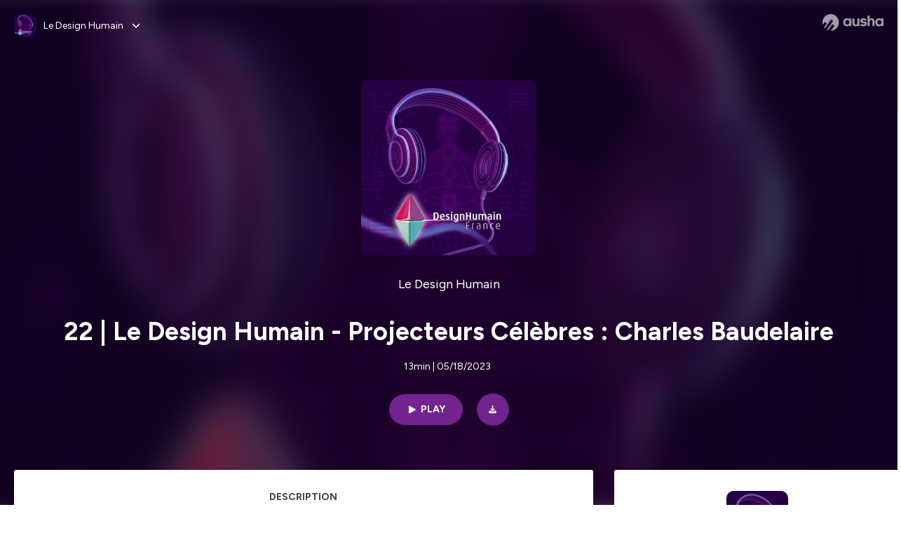

--- FILE ---
content_type: text/html; charset=utf-8
request_url: https://podcast.ausha.co/le-design-humain/22-charles-baudelaire
body_size: 28481
content:
<!DOCTYPE html><html lang="en" class="figtree_14de6543-module__UXkUla__className"><head><meta charSet="utf-8"/><meta name="viewport" content="width=device-width, initial-scale=1"/><link rel="stylesheet" href="/_next/static/chunks/08cb5a4301ef8438.css" data-precedence="next"/><link rel="stylesheet" href="/_next/static/chunks/1397ad6308fd3759.css" data-precedence="next"/><link rel="stylesheet" href="/_next/static/chunks/5d8fa122652aa37d.css" data-precedence="next"/><link rel="preload" as="script" fetchPriority="low" href="/_next/static/chunks/834db5ea73266925.js"/><script src="/_next/static/chunks/624f2ec5ad9eedd1.js" async=""></script><script src="/_next/static/chunks/06f010228c86c7af.js" async=""></script><script src="/_next/static/chunks/a2fd4768354e5dbb.js" async=""></script><script src="/_next/static/chunks/aad4f00e7c047859.js" async=""></script><script src="/_next/static/chunks/943510f86dd8549a.js" async=""></script><script src="/_next/static/chunks/turbopack-bde08bc0b79212db.js" async=""></script><script src="/_next/static/chunks/6acbcea58882ccf2.js" async=""></script><script src="/_next/static/chunks/ebe94f77d09738d4.js" async=""></script><script src="/_next/static/chunks/e1a4cd2b6fb3c77d.js" async=""></script><script src="/_next/static/chunks/665ffbb9b9e65577.js" async=""></script><script src="/_next/static/chunks/360ea94f7c6bfb11.js" async=""></script><script src="/_next/static/chunks/83c90c0182d4b96f.js" async=""></script><script src="/_next/static/chunks/feba4a903c9af1c7.js" async=""></script><script src="/_next/static/chunks/d0be0c80be183816.js" async=""></script><script src="/_next/static/chunks/96f7f054c9dc8ab2.js" async=""></script><script src="/_next/static/chunks/97684ede9edce020.js" async=""></script><script src="/_next/static/chunks/51ff1dd187abe6c4.js" async=""></script><script src="/_next/static/chunks/625e74312d7a93af.js" async=""></script><link rel="preload" href="/_next/static/chunks/430255749da9ecf0.css" as="style"/><meta name="next-size-adjust" content=""/><meta name="sentry-trace" content="be7ed0d01bee67a6d86efcfb9ac21eb2-a0f6134976c09b0d-0"/><meta name="baggage" content="sentry-environment=production,sentry-release=9ac7ac16ea6e51c5965eeb94bae14b56d81d0fed,sentry-public_key=58c6fed3ae80f5a6cb19b0e496754368,sentry-trace_id=be7ed0d01bee67a6d86efcfb9ac21eb2,sentry-org_id=139165,sentry-sampled=false,sentry-sample_rand=0.6765434665670744,sentry-sample_rate=0.001"/><script src="/_next/static/chunks/a6dad97d9634a72d.js" noModule=""></script><style data-styled="" data-styled-version="6.1.19">.cZsjaP{display:flex;justify-content:center;z-index:5;overflow:hidden;position:absolute;border-radius:50%;width:150px;height:150px;top:calc(50% - 75px);left:calc(50% - 75px);transform:rotate(45deg) scale(0.3);background:#aca5a5;}/*!sc*/
data-styled.g1[id="Loader__Container-sc-a47aa2fd-0"]{content:"cZsjaP,"}/*!sc*/
.fVZcUQ{position:relative;top:-400px;z-index:6;border-radius:20px;background:white;width:20px;margin:0 5px;height:120px;}/*!sc*/
data-styled.g2[id="Loader__Missile-sc-a47aa2fd-1"]{content:"fVZcUQ,"}/*!sc*/
.grbKFU{animation:bWbzPl 1.2s infinite;animation-delay:400ms;}/*!sc*/
data-styled.g3[id="Loader__Missile1-sc-a47aa2fd-2"]{content:"grbKFU,"}/*!sc*/
.hPEtYQ{animation:bWbzPl 0.8s infinite;animation-delay:50ms;}/*!sc*/
data-styled.g4[id="Loader__Missile2-sc-a47aa2fd-3"]{content:"hPEtYQ,"}/*!sc*/
.hEtwlR{animation:bWbzPl 1s infinite;animation-delay:100ms;}/*!sc*/
data-styled.g5[id="Loader__Missile3-sc-a47aa2fd-4"]{content:"hEtwlR,"}/*!sc*/
@keyframes bWbzPl{from{top:200px;}to{top:-200px;}}/*!sc*/
data-styled.g6[id="sc-keyframes-bWbzPl"]{content:"bWbzPl,"}/*!sc*/
</style></head><body><div hidden=""><!--$?--><template id="B:0"></template><!--/$--></div><!--$--><!--$?--><template id="B:1"></template><div class="Loader__Container-sc-a47aa2fd-0 cZsjaP"><div class="Loader__Missile-sc-a47aa2fd-1 Loader__Missile1-sc-a47aa2fd-2 fVZcUQ grbKFU"></div><div class="Loader__Missile-sc-a47aa2fd-1 Loader__Missile2-sc-a47aa2fd-3 fVZcUQ hPEtYQ"></div><div class="Loader__Missile-sc-a47aa2fd-1 Loader__Missile3-sc-a47aa2fd-4 fVZcUQ hEtwlR"></div></div><!--/$--><!--/$--><script>requestAnimationFrame(function(){$RT=performance.now()});</script><script src="/_next/static/chunks/834db5ea73266925.js" id="_R_" async=""></script><div hidden id="S:1"><template id="P:2"></template><!--$?--><template id="B:3"></template><!--/$--></div><script>(self.__next_f=self.__next_f||[]).push([0])</script><script>self.__next_f.push([1,"1:\"$Sreact.fragment\"\n3:I[339756,[\"/_next/static/chunks/6acbcea58882ccf2.js\",\"/_next/static/chunks/ebe94f77d09738d4.js\"],\"default\"]\n4:I[837457,[\"/_next/static/chunks/6acbcea58882ccf2.js\",\"/_next/static/chunks/ebe94f77d09738d4.js\"],\"default\"]\n6:I[897367,[\"/_next/static/chunks/6acbcea58882ccf2.js\",\"/_next/static/chunks/ebe94f77d09738d4.js\"],\"OutletBoundary\"]\n7:\"$Sreact.suspense\"\n9:I[725205,[\"/_next/static/chunks/e1a4cd2b6fb3c77d.js\",\"/_next/static/chunks/665ffbb9b9e65577.js\",\"/_next/static/chunks/360ea94f7c6bfb11.js\",\"/_next/static/chunks/83c90c0182d4b96f.js\",\"/_next/static/chunks/feba4a903c9af1c7.js\"],\"default\"]\na:I[897367,[\"/_next/static/chunks/6acbcea58882ccf2.js\",\"/_next/static/chunks/ebe94f77d09738d4.js\"],\"ViewportBoundary\"]\nc:I[897367,[\"/_next/static/chunks/6acbcea58882ccf2.js\",\"/_next/static/chunks/ebe94f77d09738d4.js\"],\"MetadataBoundary\"]\ne:I[563491,[\"/_next/static/chunks/6acbcea58882ccf2.js\",\"/_next/static/chunks/ebe94f77d09738d4.js\"],\"default\"]\nf:I[195687,[\"/_next/static/chunks/e1a4cd2b6fb3c77d.js\",\"/_next/static/chunks/665ffbb9b9e65577.js\",\"/_next/static/chunks/360ea94f7c6bfb11.js\",\"/_next/static/chunks/83c90c0182d4b96f.js\"],\"default\"]\n11:I[175696,[\"/_next/static/chunks/e1a4cd2b6fb3c77d.js\",\"/_next/static/chunks/665ffbb9b9e65577.js\",\"/_next/static/chunks/360ea94f7c6bfb11.js\",\"/_next/static/chunks/83c90c0182d4b96f.js\"],\"default\"]\n12:I[544636,[\"/_next/static/chunks/e1a4cd2b6fb3c77d.js\",\"/_next/static/chunks/665ffbb9b9e65577.js\",\"/_next/static/chunks/360ea94f7c6bfb11.js\",\"/_next/static/chunks/83c90c0182d4b96f.js\"],\"default\"]\n14:I[153062,[\"/_next/static/chunks/e1a4cd2b6fb3c77d.js\",\"/_next/static/chunks/665ffbb9b9e65577.js\",\"/_next/static/chunks/360ea94f7c6bfb11.js\",\"/_next/static/chunks/83c90c0182d4b96f.js\"],\"default\"]\n16:I[605500,[\"/_next/static/chunks/e1a4cd2b6fb3c77d.js\",\"/_next/static/chunks/665ffbb9b9e65577.js\",\"/_next/static/chunks/360ea94f7c6bfb11.js\",\"/_next/static/chunks/83c90c0182d4b96f.js\",\"/_next/static/chunks/d0be0c80be183816.js\"],\"Image\"]\n:HL[\"/_next/static/chunks/08cb5a4301ef8438.css\",\"style\"]\n:HL[\"/_next/static/media/f7aa21714c1c53f8-s.p.e3544bb0.woff2\",\"font\",{\"crossOrigin\":\"\",\"type\":\"font/woff2\"}]\n:HL[\"/_next/static/chunks/1397ad6308fd3759.css\",\"style\"]\n:HL[\"/_next/static/chunks/5d8fa122652aa37d.css\",\"style\"]\n:HL[\"/_next/static/chunks/430255749da9ecf0.css\",\"style\"]\n"])</script><script>self.__next_f.push([1,"0:{\"P\":null,\"b\":\"tqVeOBi71IIzmGJaSV6y7\",\"c\":[\"\",\"show\",\"le-design-humain\",\"episode\",\"22-charles-baudelaire\"],\"q\":\"\",\"i\":false,\"f\":[[[\"\",{\"children\":[\"show\",{\"children\":[[\"showSlug\",\"le-design-humain\",\"d\"],{\"children\":[\"episode\",{\"children\":[[\"episodeSlug\",\"22-charles-baudelaire\",\"d\"],{\"children\":[\"__PAGE__\",{}]}]}]}]}]},\"$undefined\",\"$undefined\",true],[[\"$\",\"$1\",\"c\",{\"children\":[[[\"$\",\"link\",\"0\",{\"rel\":\"stylesheet\",\"href\":\"/_next/static/chunks/08cb5a4301ef8438.css\",\"precedence\":\"next\",\"crossOrigin\":\"$undefined\",\"nonce\":\"$undefined\"}],[\"$\",\"script\",\"script-0\",{\"src\":\"/_next/static/chunks/e1a4cd2b6fb3c77d.js\",\"async\":true,\"nonce\":\"$undefined\"}],[\"$\",\"script\",\"script-1\",{\"src\":\"/_next/static/chunks/665ffbb9b9e65577.js\",\"async\":true,\"nonce\":\"$undefined\"}],[\"$\",\"script\",\"script-2\",{\"src\":\"/_next/static/chunks/360ea94f7c6bfb11.js\",\"async\":true,\"nonce\":\"$undefined\"}],[\"$\",\"script\",\"script-3\",{\"src\":\"/_next/static/chunks/83c90c0182d4b96f.js\",\"async\":true,\"nonce\":\"$undefined\"}]],\"$L2\"]}],{\"children\":[[\"$\",\"$1\",\"c\",{\"children\":[null,[\"$\",\"$L3\",null,{\"parallelRouterKey\":\"children\",\"error\":\"$undefined\",\"errorStyles\":\"$undefined\",\"errorScripts\":\"$undefined\",\"template\":[\"$\",\"$L4\",null,{}],\"templateStyles\":\"$undefined\",\"templateScripts\":\"$undefined\",\"notFound\":\"$undefined\",\"forbidden\":\"$undefined\",\"unauthorized\":\"$undefined\"}]]}],{\"children\":[[\"$\",\"$1\",\"c\",{\"children\":[null,[\"$\",\"$L3\",null,{\"parallelRouterKey\":\"children\",\"error\":\"$undefined\",\"errorStyles\":\"$undefined\",\"errorScripts\":\"$undefined\",\"template\":[\"$\",\"$L4\",null,{}],\"templateStyles\":\"$undefined\",\"templateScripts\":\"$undefined\",\"notFound\":\"$undefined\",\"forbidden\":\"$undefined\",\"unauthorized\":\"$undefined\"}]]}],{\"children\":[[\"$\",\"$1\",\"c\",{\"children\":[null,[\"$\",\"$L3\",null,{\"parallelRouterKey\":\"children\",\"error\":\"$undefined\",\"errorStyles\":\"$undefined\",\"errorScripts\":\"$undefined\",\"template\":[\"$\",\"$L4\",null,{}],\"templateStyles\":\"$undefined\",\"templateScripts\":\"$undefined\",\"notFound\":\"$undefined\",\"forbidden\":\"$undefined\",\"unauthorized\":\"$undefined\"}]]}],{\"children\":[[\"$\",\"$1\",\"c\",{\"children\":[null,[\"$\",\"$L3\",null,{\"parallelRouterKey\":\"children\",\"error\":\"$undefined\",\"errorStyles\":\"$undefined\",\"errorScripts\":\"$undefined\",\"template\":[\"$\",\"$L4\",null,{}],\"templateStyles\":\"$undefined\",\"templateScripts\":\"$undefined\",\"notFound\":\"$undefined\",\"forbidden\":\"$undefined\",\"unauthorized\":\"$undefined\"}]]}],{\"children\":[[\"$\",\"$1\",\"c\",{\"children\":[\"$L5\",[[\"$\",\"link\",\"0\",{\"rel\":\"stylesheet\",\"href\":\"/_next/static/chunks/1397ad6308fd3759.css\",\"precedence\":\"next\",\"crossOrigin\":\"$undefined\",\"nonce\":\"$undefined\"}],[\"$\",\"link\",\"1\",{\"rel\":\"stylesheet\",\"href\":\"/_next/static/chunks/5d8fa122652aa37d.css\",\"precedence\":\"next\",\"crossOrigin\":\"$undefined\",\"nonce\":\"$undefined\"}],[\"$\",\"script\",\"script-0\",{\"src\":\"/_next/static/chunks/96f7f054c9dc8ab2.js\",\"async\":true,\"nonce\":\"$undefined\"}],[\"$\",\"script\",\"script-1\",{\"src\":\"/_next/static/chunks/97684ede9edce020.js\",\"async\":true,\"nonce\":\"$undefined\"}],[\"$\",\"script\",\"script-2\",{\"src\":\"/_next/static/chunks/51ff1dd187abe6c4.js\",\"async\":true,\"nonce\":\"$undefined\"}],[\"$\",\"script\",\"script-3\",{\"src\":\"/_next/static/chunks/625e74312d7a93af.js\",\"async\":true,\"nonce\":\"$undefined\"}]],[\"$\",\"$L6\",null,{\"children\":[\"$\",\"$7\",null,{\"name\":\"Next.MetadataOutlet\",\"children\":\"$@8\"}]}]]}],{},null,false,false]},[[\"$\",\"$L9\",\"l\",{}],[],[[\"$\",\"script\",\"script-0\",{\"src\":\"/_next/static/chunks/feba4a903c9af1c7.js\",\"async\":true}]]],false,false]},null,false,false]},[[\"$\",\"$L9\",\"l\",{}],[],[[\"$\",\"script\",\"script-0\",{\"src\":\"/_next/static/chunks/feba4a903c9af1c7.js\",\"async\":true}]]],false,false]},null,false,false]},null,false,false],[\"$\",\"$1\",\"h\",{\"children\":[null,[\"$\",\"$La\",null,{\"children\":\"$Lb\"}],[\"$\",\"div\",null,{\"hidden\":true,\"children\":[\"$\",\"$Lc\",null,{\"children\":[\"$\",\"$7\",null,{\"name\":\"Next.Metadata\",\"children\":\"$Ld\"}]}]}],[\"$\",\"meta\",null,{\"name\":\"next-size-adjust\",\"content\":\"\"}]]}],false]],\"m\":\"$undefined\",\"G\":[\"$e\",[]],\"S\":false}\n"])</script><script>self.__next_f.push([1,"2:[\"$\",\"html\",null,{\"lang\":\"en\",\"className\":\"figtree_14de6543-module__UXkUla__className\",\"children\":[\"$\",\"body\",null,{\"children\":[\"$\",\"$Lf\",null,{\"value\":\"$undefined\",\"children\":\"$L10\"}]}]}]\n"])</script><script>self.__next_f.push([1,"10:[\"$\",\"$L11\",null,{\"formats\":\"$undefined\",\"locale\":\"en\",\"messages\":{\"CookiesConsent\":{\"consentModal\":{\"title\":\"\",\"description\":\"We use your personal data for audience measurement and personalized advertising purposes.\",\"acceptAllBtn\":\"Accept all\",\"acceptNecessaryBtn\":\"Reject all\",\"showPreferencesBtn\":\"Manage individual preferences\"},\"preferencesModal\":{\"title\":\"Manage cookie preferences\",\"acceptAllBtn\":\"Accept all\",\"acceptNecessaryBtn\":\"Reject all\",\"savePreferencesBtn\":\"Accept current selection\",\"closeIconLabel\":\"Close modal\"},\"statisticsSection\":{\"title\":\"Statistics\",\"description\":\"These cookies collect information about how you use our website. All of the data is anonymized and cannot be used to identify you.\"},\"personalizedAdsSection\":{\"title\":\"Personalized ads\",\"description\":\"These cookies are used to show you ads tailored to your interests. They help deliver more relevant advertising based on your browsing behavior and profile.\"}},\"NotFound\":{\"error404\":\"404 Error\",\"homepageLink\":\"Back to home\",\"homepageLinkUrl\":\"https://www.ausha.co\",\"oops\":\"Oops!\",\"pageNotFound\":\"It seems like the page you are looking for is light years from here…\"},\"aboutShow\":\"About {showName}\",\"accessChannel\":\"Go to the channel\",\"aushaTrademark\":\"© {year} Ausha\",\"aushaWebsite\":\"Ausha website\",\"boostYourAudience\":\"Boost your audience.\",\"chapterLink\":\"Chapter link\",\"chapters\":\"Chapters\",\"chooseAnotherShow\":\"Choose another show\",\"copied\":\"Copied\",\"copyCode\":\"Copy code\",\"copyLink\":\"Copy link\",\"description\":\"Description\",\"dot\":\"•\",\"download\":\"Download\",\"durationAndCompactDate\":\"{duration} | {date}\",\"durationAndDate\":\"{duration} | Published on {date}\",\"email\":\"Email\",\"emailBody\":{\"episode\":\"Discover the episode {episodeName} of the podcast {showName}\",\"playlist\":\"Discover the playlist {playlistName} of the podcast {showName}\"},\"emailSubject\":{\"episode\":\"Episode to discover on Ausha\",\"playlist\":\"Playlist to discover on Ausha\"},\"embed\":\"Embed\",\"enterPassword\":\"Enter password\",\"episodesCount\":\"{count, plural, =0 {No episode} =1 {# episode} other {# episodes}}\",\"episodesCountAndPublishedDate\":\"{episodesCount, plural, =0 {No episode} =1 {# episode} other {# episodes}} | Published on {date}\",\"facebook\":\"Facebook\",\"featuredEpisode\":\"Featured episode\",\"lastEpisodeDate\":\"Last episode on {publishedAt}\",\"latestEpisode\":\"Latest episode\",\"launchYourPodcast\":\"Launch your podcast.\",\"legalNotice\":\"Legal notice\",\"legalNoticeUrl\":\"https://www.ausha.co/legal-notice/\",\"linkedIn\":\"LinkedIn\",\"logoUrl\":\"https://www.ausha.co?utm_source=client_ausha\u0026utm_medium=referral\u0026utm_campaign=podcast_page\",\"manageCookies\":\"Manage cookies\",\"nextPage\":\"Next page\",\"otherEpisodes\":\"Other episodes\",\"play\":\"Play\",\"playPlaylist\":\"Play playlist\",\"playbackRate\":\"{playbackRate}x\",\"playlistsCount\":\"{count, plural, =0 {No playlist} =1 {# playlist} other {# playlists}}\",\"poweredByAusha\":\"Powered by Ausha 🚀\",\"poweredByAushaUrl\":\"https://www.ausha.co/?utm_source=client_ausha\u0026utm_medium=referral\u0026utm_campaign=podcast_page\",\"previousPage\":\"Previous page\",\"privatePlaylistAccess\":\"Access the playlist\",\"privatePlaylistTitle\":\"Access to a private playlist\",\"publishedDate\":\"Published on {date}\",\"recommendedByShow\":\"{showName} recommends\",\"recommendedTitle\":\"You may also like\",\"season\":\"Season {seasonNumber}\",\"seeLess\":\"See less\",\"seeMore\":\"See more\",\"separator\":\"|\",\"share\":\"Share\",\"shareOn\":\"Share on\",\"showEpisodesList\":\"View episodes list\",\"showOnSocialNetwork\":\"{showName} on {socialNetwork}\",\"showsCount\":\"{count, plural, =0 {No show} =1 {# show} other {# shows}}\",\"speaker\":\"Speaker\",\"speakerWithIndex\":\"Speaker {index}\",\"subscribe\":\"Subscribe\",\"supportUs\":\"Support us\",\"trailer\":\"Trailer\",\"transcription\":\"Transcription\",\"whatsApp\":\"WhatsApp\",\"wrongPassword\":\"Wrong password\",\"x\":\"X (Twitter)\"},\"now\":\"$undefined\",\"timeZone\":\"UTC\",\"children\":[\"$\",\"$L12\",null,{\"children\":\"$L13\"}]}]\n"])</script><script>self.__next_f.push([1,"13:[\"$\",\"$L14\",null,{\"children\":[\"$\",\"$L3\",null,{\"parallelRouterKey\":\"children\",\"error\":\"$undefined\",\"errorStyles\":\"$undefined\",\"errorScripts\":\"$undefined\",\"template\":[\"$\",\"$L4\",null,{}],\"templateStyles\":\"$undefined\",\"templateScripts\":\"$undefined\",\"notFound\":[\"$L15\",[[\"$\",\"link\",\"0\",{\"rel\":\"stylesheet\",\"href\":\"/_next/static/chunks/430255749da9ecf0.css\",\"precedence\":\"next\",\"crossOrigin\":\"$undefined\",\"nonce\":\"$undefined\"}]]],\"forbidden\":\"$undefined\",\"unauthorized\":\"$undefined\"}]}]\n17:T1194,"])</script><script>self.__next_f.push([1,"M0 78.093C0 34.937 35.028 0 78.299 0c43.27 0 78.298 34.937 78.485 77.907 0 43.156-34.841 78.093-78.11 78.093l28.097-39.234c1.873-2.615 2.622-5.604 2.06-8.78s-2.248-5.792-4.87-7.66c-5.432-3.737-12.738-2.429-16.484 2.802l-34.654 48.575c-3.933-1.308-7.68-2.989-11.239-4.857L94.97 72.302c1.873-2.616 2.622-5.605 2.06-8.781s-2.248-5.792-4.87-7.66c-5.432-3.736-12.738-2.429-16.484 2.803l-53.01 74.17c-2.623-2.803-5.246-5.605-7.493-8.781l20.043-28.211c1.873-2.616 2.622-5.605 2.06-8.78-.562-3.177-2.248-5.793-4.87-7.66-2.623-1.87-5.62-2.616-8.804-2.056s-5.807 2.242-7.68 4.858L3.184 100.139C1.124 93.226 0 85.753 0 78.093m492.456-1.395c0-10.088-2.435-17.748-6.93-22.98-4.496-5.23-11.614-7.846-21.355-7.66-3.559 0-6.93.748-10.489 2.056s-6.369 3.176-8.804 5.605V24.2q0-1.68-1.124-2.802-.843-1.122-2.81-1.121H429.33q-1.685 0-2.809 1.12-1.124.841-1.124 2.803v90.798q0 1.681 1.124 2.802.843 1.12 2.809 1.121h11.614q1.686 0 2.81-1.121 1.124-.84 1.124-2.802V80.995c-.188-6.539 1.124-11.396 3.746-14.385 2.623-2.99 5.994-4.484 9.928-4.484 4.308 0 7.867 1.12 10.302 3.55 2.436 2.428 3.747 5.978 3.747 11.022v38.486q0 1.682 1.124 2.803.843 1.12 2.809 1.121h11.989q1.686 0 2.809-1.121 1.125-.841 1.124-2.803zm-133.744 35.125q-1.686-1.122-1.686-2.803c0-.934.374-1.681.936-2.615l5.62-7.473c.936-1.121 1.873-1.682 2.997-1.682.936 0 1.686.187 2.435.56 3.184 1.682 6.556 3.177 9.928 4.111 3.559 1.121 6.931 1.495 10.115 1.495 2.997 0 5.432-.561 7.305-1.869 1.874-1.307 2.997-2.802 2.997-4.483s-.936-2.803-2.809-3.737c-1.742-.869-3.808-1.253-6.499-1.753l-.619-.115-4.121-.56c-5.995-.935-10.677-2.056-14.236-3.364s-6.744-3.362-9.554-6.352c-3.184-3.176-4.683-7.473-4.683-12.89 0-8.221 2.998-14.013 8.804-17.562 5.807-3.55 12.925-5.232 20.793-5.232 5.057 0 9.74.56 14.048 1.869 4.309 1.308 8.43 3.363 12.551 5.978 1.311.747 1.873 1.682 1.873 2.803 0 .747-.375 1.681-1.124 2.615l-5.432 7.286c-.937 1.121-1.874 1.682-2.997 1.682-.937 0-1.686-.187-2.436-.56-5.994-3.177-11.801-4.858-17.045-4.858-2.436 0-4.496.56-6.557 1.494-1.873.934-2.997 2.242-2.997 3.924 0 1.868 1.124 3.363 3.559 4.11 2.436.934 5.807 1.681 9.928 2.242 6.931 1.308 12.176 2.429 15.548 3.55s6.368 3.176 8.991 5.978c2.81 3.176 4.121 7.66 4.121 13.265 0 7.473-2.623 13.264-7.68 17.375-5.058 4.11-12.363 5.978-21.916 5.978-11.239.56-21.354-2.429-30.158-8.407m-105.646 3.362q0 1.681 1.124 2.802c.749.748 1.685.935 2.622 1.121h11.426q1.686 0 2.81-1.121 1.124-.84 1.124-2.802V51.291q0-1.682-1.124-2.803-.843-1.12-2.81-1.12h-11.426q-1.685 0-2.81 1.12-1.124.84-1.124 2.803v3.55c-2.06-2.803-5.057-4.858-8.804-6.54-3.746-1.681-8.054-2.428-12.924-2.428-7.493 0-13.862 1.68-19.294 5.044s-9.553 7.847-12.55 13.451c-2.81 5.605-4.309 11.957-4.309 19.057 0 6.912 1.499 13.264 4.309 18.869 2.809 5.792 7.118 10.462 12.55 13.638 5.619 3.176 11.988 4.858 19.294 4.858 4.683 0 8.991-.934 13.112-2.616s7.118-3.736 8.804-6.165zm-18.732-52.311c5.807 0 10.677 1.868 14.236 5.604s5.432 8.595 5.245 14.76c0 6.165-1.686 11.21-5.245 14.759-3.559 3.55-8.242 5.418-14.423 5.418-5.807 0-10.49-1.868-14.236-5.605-3.559-3.736-5.433-8.594-5.433-14.572 0-6.166 1.874-11.023 5.433-14.76s8.429-5.604 14.423-5.604m48.139-11.396v38.487c0 20.364 9.553 30.639 28.285 30.639 3.747 0 7.306-.747 10.677-2.055a24.55 24.55 0 0 0 8.617-5.605v2.242q0 1.681 1.124 2.803.843 1.12 2.809 1.12h11.801q1.686 0 2.81-1.12 1.124-.841 1.124-2.803V51.478q0-1.68-1.124-2.802-.842-1.12-2.81-1.121h-11.801q-1.685 0-2.809 1.12-1.125.842-1.124 2.803v34.003c.374 6.352-.937 11.022-3.559 14.198-2.623 3.177-5.994 4.671-10.115 4.671-4.496 0-7.868-1.308-10.303-3.55s-3.746-5.791-3.746-10.835V51.478q0-1.68-1.124-2.802-.843-1.12-2.81-1.121h-11.988q-1.686 0-2.81 1.12-1.124.842-1.124 2.803m275.544 66.509q-1.124-1.12-1.124-2.802v-3.176c-1.686 2.429-4.683 4.484-8.804 6.165s-8.429 2.616-13.112 2.616c-7.306 0-13.674-1.682-19.294-4.858-5.432-3.176-9.74-7.846-12.55-13.638-2.81-5.605-4.308-11.957-4.308-18.87 0-7.099 1.498-13.45 4.308-19.056 2.997-5.605 7.118-10.088 12.55-13.451s11.801-5.045 19.294-5.045c4.87 0 9.178.748 12.925 2.43 3.746 1.68 6.743 3.736 8.804 6.538v-3.55q0-1.96 1.123-2.802 1.125-1.12 2.81-1.12h11.427q1.966 0 2.809 1.12 1.125 1.12 1.124 2.802v63.895q0 1.962-1.124 2.802-1.123 1.122-2.809 1.121h-11.239c-1.124-.186-2.061-.373-2.81-1.121m-5.807-49.508c-3.559-3.737-8.429-5.605-14.236-5.605-5.994 0-10.865 1.868-14.424 5.604s-5.432 8.595-5.432 14.76c0 5.978 1.873 10.836 5.432 14.572 3.747 3.737 8.43 5.605 14.237 5.605 6.181 0 10.864-1.868 14.423-5.418s5.245-8.594 5.245-14.76c.187-6.165-1.499-11.022-5.245-14.759"])</script><script>self.__next_f.push([1,"15:[\"$\",\"div\",null,{\"className\":\"not-found-module__HS70Aa__errorWrapper\",\"children\":[[\"$\",\"$L16\",null,{\"src\":{\"src\":\"/_next/static/media/jupiter.d7e9441b.png\",\"width\":401,\"height\":400,\"blurWidth\":8,\"blurHeight\":8,\"blurDataURL\":\"[data-uri]\"},\"alt\":\"\",\"className\":\"not-found-module__HS70Aa__jupiter\"}],[\"$\",\"$L16\",null,{\"src\":{\"src\":\"/_next/static/media/saturn.5946f8d5.png\",\"width\":741,\"height\":400,\"blurWidth\":8,\"blurHeight\":4,\"blurDataURL\":\"[data-uri]\"},\"alt\":\"\",\"className\":\"not-found-module__HS70Aa__saturn\"}],[\"$\",\"$L16\",null,{\"src\":{\"src\":\"/_next/static/media/planet-background.f2062128.png\",\"width\":3840,\"height\":2160,\"blurWidth\":8,\"blurHeight\":5,\"blurDataURL\":\"[data-uri]\"},\"alt\":\"\",\"className\":\"not-found-module__HS70Aa__ground\"}],[\"$\",\"div\",null,{\"className\":\"not-found-module__HS70Aa__innerWrapper\",\"children\":[[\"$\",\"svg\",null,{\"xmlns\":\"http://www.w3.org/2000/svg\",\"fill\":\"none\",\"viewBox\":\"0 0 576 160\",\"className\":\"not-found-module__HS70Aa__logo\",\"children\":[[\"$\",\"linearGradient\",null,{\"id\":\"ausha-color_svg__a\",\"x1\":14.884,\"x2\":135.475,\"y1\":25.5,\"y2\":132.519,\"gradientUnits\":\"userSpaceOnUse\",\"children\":[[\"$\",\"stop\",null,{\"offset\":0,\"stopColor\":\"#c000f8\"}],[\"$\",\"stop\",null,{\"offset\":1,\"stopColor\":\"#3a24a5\"}]]}],[\"$\",\"path\",null,{\"fill\":\"url(#ausha-color_svg__a)\",\"fillRule\":\"evenodd\",\"d\":\"$17\",\"clipRule\":\"evenodd\"}]]}],\"$L18\",\"$L19\"]}]]}]\n"])</script><script>self.__next_f.push([1,"b:[[\"$\",\"meta\",\"0\",{\"charSet\":\"utf-8\"}],[\"$\",\"meta\",\"1\",{\"name\":\"viewport\",\"content\":\"width=device-width, initial-scale=1\"}]]\n18:[\"$\",\"div\",null,{\"className\":\"not-found-module__HS70Aa__textWrapper\",\"children\":[[\"$\",\"div\",null,{\"className\":\"not-found-module__HS70Aa__oopsWrapper\",\"children\":[[\"$\",\"p\",null,{\"className\":\"not-found-module__HS70Aa__oups\",\"children\":\"Oops!\"}],[\"$\",\"p\",null,{\"className\":\"not-found-module__HS70Aa__error404\",\"children\":\"404 Error\"}]]}],[\"$\",\"p\",null,{\"children\":\"It seems like the page you are looking for is light years from here…\"}]]}]\n19:[\"$\",\"a\",null,{\"href\":\"https://www.ausha.co\",\"className\":\"not-found-module__HS70Aa__button\",\"children\":\"Back to home\"}]\n"])</script><script>self.__next_f.push([1,"8:null\n1a:T48f,Cet épisode fait partie de la série Projecteurs Célèbres, nous allons faire ensemble une analyse synthétique du schéma corporel de Charles Baudelaire.\n\nJe vous invite à nous laisser vos commentaires sur l'émission et à nous faire vos suggestions sur les sujets que vous aimeriez découvrir et approfondir dans les prochains épisodes. N’oubliez pas de vous abonner à la chaine. Merci pour votre écoute. \n\nMusique : Jean Pierre Pasquier.\nÉdition : Raphaël Holt. \n\nLiens utiles : \n\n  Groupe FB Design Humain France : https://www.facebook.com/groups/designhumainfranceofficiel/ \n  Le registre des professionnels : https://www.designhumainfrance.com/registre-des-professionnels \n  Le registre international : https://www.ihdschool.com/professionals \n\n\nwww.designhumainfrance.com (http://www.designhumainfrance.com) \nwww.instagram.com/designhumainfrance/ (https://www.instagram.com/designhumainfrance/) \nwww.facebook.com/designhumainfrance (http://www.facebook.com/designhumainfrance) \nhttps://www.youtube.com/channel/UC93rwHx9-XXN1jr2rloftdQ/videos\nHébergé par Ausha. Visitez ausha.co/fr/politique-de-confidentialite pour plus d'informations.1b:T48f,Cet épisode fait partie de la série Projecteurs Célèbres, nous allons faire ensemble une analyse synthétique du schéma corporel de Charles Baudelaire.\n\nJe vous invite à nous laisser vos commentaires sur l'émission et à nous faire vos suggestions sur les sujets que vous aimeriez découvrir et approfondir dans les prochains épisodes. N’oubliez pas de vous abonner à la chaine. Merci pour votre écoute. \n\nMusique : Jean Pierre Pasquier.\nÉdition : Raphaël Holt. \n\nLiens utiles : \n\n  Groupe FB Design Humain France : https://www.facebook.com/groups/designhumainfranceofficiel/ \n  Le registre des professionnels : https://www.designhumainfrance.com/registre-des-professionnels \n  Le registre international : https://www.ihdschool.com/professionals \n\n\nwww.designhumainfrance.com (http://www.designhumainfrance.com) \nwww.instagram.com/designhumainfrance/ (https://www.instagram.com/designhumainfrance/) \nwww.facebook.com/designhumainfrance (http://www.facebook.com/designhumainfrance) \nhttps://www.youtube.com/channel/UC93rwHx9-XXN1jr2rloftdQ/videos\nHébergé par Ausha. Visitez ausha.co/fr/politique-de-confidentialite pour plus d'informations.1c:T48f,Cet épisode fait partie de la série Projecteurs Célèbres, nous allons faire ensemble une analyse synthétique du schéma corporel de Charles Baudelaire.\n\nJe vous invite à nous laisser vos commentaires sur l'émission et à nous faire vos suggestions sur les sujets que vous aimeriez découvrir et approfondir dans les prochains épisodes. N’oubliez pas de vous abonner à la chaine. Merci pour votre écoute. \n\nMusique : Jean Pierre Pasquier.\nÉdition : Raphaël Holt. \n\nLiens utiles : \n\n  Groupe FB Design Humain France : https://www.facebook.com/groups/designhumainfranceofficiel/ \n  Le registre des professionnels : https://www.designhumainfrance.com/registre-des-professionnels \n  Le registre international : https://www.ihdschool.com/professionals \n\n\nwww.designhumainfrance.com (http://www.designhumainfrance.com) \nwww.instagram.com/designhumainfrance/ (https://www.instagram.com/designhumainfrance/) \nwww.facebook.com/designhumainfrance (http://www.facebook.com/designhumainfrance) \nhttps://www.youtube.com/channel/UC93rwHx9-XXN1jr2rloftdQ/videos\nHébergé par Ausha. Visitez ausha.co/fr/politique-de-confidentialite pour plus d'informations.d:[[\"$\",\"title\",\"0\",{\"children\":\"22 | Le Design Humain - Projecteurs Célèbres : Charles Baudelaire | Le Design Humain | Ausha\"}],[\"$\",\"meta\",\"1\",{\"name\":\"description\",\"content\":\"$1a\"}],[\"$\",\"meta\",\"2\",{\"name\":\"fb:app_id\",\"content\":\"1627506157303317\"}],[\"$\",\"meta\",\"3\",{\"name\":\"fb:pages\",\"content\":\"646594585680006\"}],[\"$\",\"meta\",\"4\",{\"property\":\"og:title\",\"content\":\"22 | Le Design Humain - Projecteurs Célèbres : Charles Baudelaire | Le Design Humain | Ausha\"}],[\"$\",\"meta\",\"5\",{\"property\":\"og:description\",\"content\":\"$1b\"}],[\"$\",\"meta\",\"6\",{\"property\":\"og:ur"])</script><script>self.__next_f.push([1,"l\",\"content\":\"https://podcast.ausha.co/le-design-humain/22-charles-baudelaire\"}],[\"$\",\"meta\",\"7\",{\"property\":\"og:site_name\",\"content\":\"Ausha\"}],[\"$\",\"meta\",\"8\",{\"property\":\"og:image:type\",\"content\":\"image/png\"}],[\"$\",\"meta\",\"9\",{\"property\":\"og:image\",\"content\":\"https://image.ausha.co/zTEoL1UrJ0ru1mwyxGZLbcybbq3SzHyTi6oABgMq_400x400.jpeg\"}],[\"$\",\"meta\",\"10\",{\"property\":\"og:image:width\",\"content\":\"400\"}],[\"$\",\"meta\",\"11\",{\"name\":\"twitter:card\",\"content\":\"player\"}],[\"$\",\"meta\",\"12\",{\"name\":\"twitter:site\",\"content\":\"@ausha_fr\"}],[\"$\",\"meta\",\"13\",{\"name\":\"twitter:title\",\"content\":\"Le Design Humain\"}],[\"$\",\"meta\",\"14\",{\"name\":\"twitter:description\",\"content\":\"$1c\"}],\"$L1d\",\"$L1e\",\"$L1f\",\"$L20\",\"$L21\",\"$L22\",\"$L23\"]\n"])</script><script>self.__next_f.push([1,"24:I[27201,[\"/_next/static/chunks/6acbcea58882ccf2.js\",\"/_next/static/chunks/ebe94f77d09738d4.js\"],\"IconMark\"]\n1d:[\"$\",\"meta\",\"15\",{\"name\":\"twitter:image\",\"content\":\"https://image.ausha.co/zTEoL1UrJ0ru1mwyxGZLbcybbq3SzHyTi6oABgMq_400x400.jpeg\"}]\n1e:[\"$\",\"meta\",\"16\",{\"name\":\"twitter:player\",\"content\":\"https://player.ausha.co?podcastId=yXJjXHQ0ejqB\u0026display=horizontal\u0026color=72238e\u0026v=2\u0026rel=twitter\"}]\n1f:[\"$\",\"meta\",\"17\",{\"name\":\"twitter:player:stream\",\"content\":\"https://player.ausha.co?podcastId=yXJjXHQ0ejqB\u0026display=horizontal\u0026color=72238e\u0026v=2\u0026rel=twitter\"}]\n20:[\"$\",\"meta\",\"18\",{\"name\":\"twitter:player:width\",\"content\":\"436\"}]\n21:[\"$\",\"meta\",\"19\",{\"name\":\"twitter:player:height\",\"content\":\"400\"}]\n22:[\"$\",\"link\",\"20\",{\"rel\":\"icon\",\"href\":\"https://image.ausha.co/zTEoL1UrJ0ru1mwyxGZLbcybbq3SzHyTi6oABgMq_400x400.jpeg\"}]\n23:[\"$\",\"$L24\",\"21\",{}]\n"])</script><title>22 | Le Design Humain - Projecteurs Célèbres : Charles Baudelaire | Le Design Humain | Ausha</title><meta name="description" content="Cet épisode fait partie de la série Projecteurs Célèbres, nous allons faire ensemble une analyse synthétique du schéma corporel de Charles Baudelaire.

Je vous invite à nous laisser vos commentaires sur l&#x27;émission et à nous faire vos suggestions sur les sujets que vous aimeriez découvrir et approfondir dans les prochains épisodes. N’oubliez pas de vous abonner à la chaine. Merci pour votre écoute. 

Musique : Jean Pierre Pasquier.
Édition : Raphaël Holt. 

Liens utiles : 

  Groupe FB Design Humain France : https://www.facebook.com/groups/designhumainfranceofficiel/ 
  Le registre des professionnels : https://www.designhumainfrance.com/registre-des-professionnels 
  Le registre international : https://www.ihdschool.com/professionals 


www.designhumainfrance.com (http://www.designhumainfrance.com) 
www.instagram.com/designhumainfrance/ (https://www.instagram.com/designhumainfrance/) 
www.facebook.com/designhumainfrance (http://www.facebook.com/designhumainfrance) 
https://www.youtube.com/channel/UC93rwHx9-XXN1jr2rloftdQ/videos
Hébergé par Ausha. Visitez ausha.co/fr/politique-de-confidentialite pour plus d&#x27;informations."/><meta name="fb:app_id" content="1627506157303317"/><meta name="fb:pages" content="646594585680006"/><meta property="og:title" content="22 | Le Design Humain - Projecteurs Célèbres : Charles Baudelaire | Le Design Humain | Ausha"/><meta property="og:description" content="Cet épisode fait partie de la série Projecteurs Célèbres, nous allons faire ensemble une analyse synthétique du schéma corporel de Charles Baudelaire.

Je vous invite à nous laisser vos commentaires sur l&#x27;émission et à nous faire vos suggestions sur les sujets que vous aimeriez découvrir et approfondir dans les prochains épisodes. N’oubliez pas de vous abonner à la chaine. Merci pour votre écoute. 

Musique : Jean Pierre Pasquier.
Édition : Raphaël Holt. 

Liens utiles : 

  Groupe FB Design Humain France : https://www.facebook.com/groups/designhumainfranceofficiel/ 
  Le registre des professionnels : https://www.designhumainfrance.com/registre-des-professionnels 
  Le registre international : https://www.ihdschool.com/professionals 


www.designhumainfrance.com (http://www.designhumainfrance.com) 
www.instagram.com/designhumainfrance/ (https://www.instagram.com/designhumainfrance/) 
www.facebook.com/designhumainfrance (http://www.facebook.com/designhumainfrance) 
https://www.youtube.com/channel/UC93rwHx9-XXN1jr2rloftdQ/videos
Hébergé par Ausha. Visitez ausha.co/fr/politique-de-confidentialite pour plus d&#x27;informations."/><meta property="og:url" content="https://podcast.ausha.co/le-design-humain/22-charles-baudelaire"/><meta property="og:site_name" content="Ausha"/><meta property="og:image:type" content="image/png"/><meta property="og:image" content="https://image.ausha.co/zTEoL1UrJ0ru1mwyxGZLbcybbq3SzHyTi6oABgMq_400x400.jpeg"/><meta property="og:image:width" content="400"/><meta name="twitter:card" content="player"/><meta name="twitter:site" content="@ausha_fr"/><meta name="twitter:title" content="Le Design Humain"/><meta name="twitter:description" content="Cet épisode fait partie de la série Projecteurs Célèbres, nous allons faire ensemble une analyse synthétique du schéma corporel de Charles Baudelaire.

Je vous invite à nous laisser vos commentaires sur l&#x27;émission et à nous faire vos suggestions sur les sujets que vous aimeriez découvrir et approfondir dans les prochains épisodes. N’oubliez pas de vous abonner à la chaine. Merci pour votre écoute. 

Musique : Jean Pierre Pasquier.
Édition : Raphaël Holt. 

Liens utiles : 

  Groupe FB Design Humain France : https://www.facebook.com/groups/designhumainfranceofficiel/ 
  Le registre des professionnels : https://www.designhumainfrance.com/registre-des-professionnels 
  Le registre international : https://www.ihdschool.com/professionals 


www.designhumainfrance.com (http://www.designhumainfrance.com) 
www.instagram.com/designhumainfrance/ (https://www.instagram.com/designhumainfrance/) 
www.facebook.com/designhumainfrance (http://www.facebook.com/designhumainfrance) 
https://www.youtube.com/channel/UC93rwHx9-XXN1jr2rloftdQ/videos
Hébergé par Ausha. Visitez ausha.co/fr/politique-de-confidentialite pour plus d&#x27;informations."/><meta name="twitter:image" content="https://image.ausha.co/zTEoL1UrJ0ru1mwyxGZLbcybbq3SzHyTi6oABgMq_400x400.jpeg"/><meta name="twitter:player" content="https://player.ausha.co?podcastId=yXJjXHQ0ejqB&amp;display=horizontal&amp;color=72238e&amp;v=2&amp;rel=twitter"/><meta name="twitter:player:stream" content="https://player.ausha.co?podcastId=yXJjXHQ0ejqB&amp;display=horizontal&amp;color=72238e&amp;v=2&amp;rel=twitter"/><meta name="twitter:player:width" content="436"/><meta name="twitter:player:height" content="400"/><link rel="icon" href="https://image.ausha.co/zTEoL1UrJ0ru1mwyxGZLbcybbq3SzHyTi6oABgMq_400x400.jpeg"/><script >document.querySelectorAll('body link[rel="icon"], body link[rel="apple-touch-icon"]').forEach(el => document.head.appendChild(el))</script><div hidden id="S:3"></div><script>$RB=[];$RV=function(a){$RT=performance.now();for(var b=0;b<a.length;b+=2){var c=a[b],e=a[b+1];null!==e.parentNode&&e.parentNode.removeChild(e);var f=c.parentNode;if(f){var g=c.previousSibling,h=0;do{if(c&&8===c.nodeType){var d=c.data;if("/$"===d||"/&"===d)if(0===h)break;else h--;else"$"!==d&&"$?"!==d&&"$~"!==d&&"$!"!==d&&"&"!==d||h++}d=c.nextSibling;f.removeChild(c);c=d}while(c);for(;e.firstChild;)f.insertBefore(e.firstChild,c);g.data="$";g._reactRetry&&requestAnimationFrame(g._reactRetry)}}a.length=0};
$RC=function(a,b){if(b=document.getElementById(b))(a=document.getElementById(a))?(a.previousSibling.data="$~",$RB.push(a,b),2===$RB.length&&("number"!==typeof $RT?requestAnimationFrame($RV.bind(null,$RB)):(a=performance.now(),setTimeout($RV.bind(null,$RB),2300>a&&2E3<a?2300-a:$RT+300-a)))):b.parentNode.removeChild(b)};$RC("B:3","S:3")</script><div hidden id="S:0"></div><script>$RC("B:0","S:0")</script><script>self.__next_f.push([1,"25:I[413441,[\"/_next/static/chunks/e1a4cd2b6fb3c77d.js\",\"/_next/static/chunks/665ffbb9b9e65577.js\",\"/_next/static/chunks/360ea94f7c6bfb11.js\",\"/_next/static/chunks/83c90c0182d4b96f.js\",\"/_next/static/chunks/96f7f054c9dc8ab2.js\",\"/_next/static/chunks/97684ede9edce020.js\",\"/_next/static/chunks/51ff1dd187abe6c4.js\",\"/_next/static/chunks/625e74312d7a93af.js\"],\"default\"]\n26:T4df,Je suis Josette Lamotte, la fondatrice et directrice de l’école de Design Humain France, membre de la faculté de l'IHDS et enseignante bilingue.\nCe fut un voyage extraordinaire d’étudier auprès de Ra Uru Hu et de devenir la première analyste certifiée et formatrice francophone du Design Humain.\nCe Podcast me permet de partager avec vous des informations essentielles qui vous aideront à mettre en pratique le Design Humain dans votre vie. Je vous invite à nous suivre sur les réseaux sociaux en rejoignant l’école officielle du Design Humain afin d’approfondir ensemble cette connaissance unique.\nN'hésitez pas à nous laisser vos commentaires et vos suggestions de sujets que vous aimeriez découvrir et approfondir.\nVous trouverez beaucoup d’information gratuites sur le site et le blog de www.designhumainfrance.com (http://www.designhumainfrance.com/),\nfacebook, linkedin et instagram. \nMusique : Jean Pierre Pasquier.\nÉdition : Raphaël Holt. \n| \nwww.designhumainfrance.com | \ninsta : @designhumainfrance | \nwww.facebook.com/designhumainfrance | \nhttps://www.youtube.com/channel/UC93rwHx9-XXN1jr2rloftdQ/videos\n \nHébergé par Ausha. Visitez ausha.co/fr/politique-de-confidentialite pour plus d'informations.27:T5ce,"])</script><script>self.__next_f.push([1,"\u003cp\u003eJe suis Josette Lamotte, la fondatrice et directrice de l’école de Design Humain France, membre de la faculté de l'IHDS et enseignante bilingue.\u003c/p\u003e\n\u003cp\u003eCe fut un voyage extraordinaire d’étudier auprès de Ra Uru Hu et de devenir la première analyste certifiée et formatrice francophone du Design Humain.\u003c/p\u003e\n\u003cp\u003eCe Podcast me permet de partager avec vous des informations essentielles qui vous aideront à mettre en pratique le Design Humain dans votre vie. Je vous invite à nous suivre sur les réseaux sociaux en rejoignant l’école officielle du Design Humain afin d’approfondir ensemble cette connaissance unique.\u003c/p\u003e\n\u003cp\u003eN'hésitez pas à nous laisser vos commentaires et vos suggestions de sujets que vous aimeriez découvrir et approfondir.\u003c/p\u003e\n\u003cp\u003eVous trouverez beaucoup d’information gratuites sur le site et le blog de \u003ca href=\"http://www.designhumainfrance.com/\" rel=\"noopener\" target=\"_blank\"\u003ewww.designhumainfrance.com\u003c/a\u003e,\u003cbr /\u003e\nfacebook, linkedin et instagram. \u003c/p\u003e\n\u003cp\u003eMusique : Jean Pierre Pasquier.\u003c/p\u003e\n\u003cp\u003eÉdition : Raphaël Holt. \u003c/p\u003e\n\u003cp\u003e| \u003c/p\u003e\n\u003cp\u003ewww.designhumainfrance.com | \u003c/p\u003e\n\u003cp\u003einsta : @designhumainfrance | \u003c/p\u003e\n\u003cp\u003ewww.facebook.com/designhumainfrance | \u003c/p\u003e\n\u003cp\u003ehttps://www.youtube.com/channel/UC93rwHx9-XXN1jr2rloftdQ/videos\u003cbr /\u003e\n \u003c/p\u003e\u003cbr /\u003e\u003cp\u003eHébergé par Ausha. Visitez \u003ca href=\"https://ausha.co/politique-de-confidentialite\" rel=\"noopener\" target=\"_blank\"\u003eausha.co/politique-de-confidentialite\u003c/a\u003e pour plus d'informations.\u003c/p\u003e"])</script><script>self.__next_f.push([1,"28:T48f,Cet épisode fait partie de la série Projecteurs Célèbres, nous allons faire ensemble une analyse synthétique du schéma corporel de Charles Baudelaire.\n\nJe vous invite à nous laisser vos commentaires sur l'émission et à nous faire vos suggestions sur les sujets que vous aimeriez découvrir et approfondir dans les prochains épisodes. N’oubliez pas de vous abonner à la chaine. Merci pour votre écoute. \n\nMusique : Jean Pierre Pasquier.\nÉdition : Raphaël Holt. \n\nLiens utiles : \n\n  Groupe FB Design Humain France : https://www.facebook.com/groups/designhumainfranceofficiel/ \n  Le registre des professionnels : https://www.designhumainfrance.com/registre-des-professionnels \n  Le registre international : https://www.ihdschool.com/professionals \n\n\nwww.designhumainfrance.com (http://www.designhumainfrance.com) \nwww.instagram.com/designhumainfrance/ (https://www.instagram.com/designhumainfrance/) \nwww.facebook.com/designhumainfrance (http://www.facebook.com/designhumainfrance) \nhttps://www.youtube.com/channel/UC93rwHx9-XXN1jr2rloftdQ/videos\nHébergé par Ausha. Visitez ausha.co/fr/politique-de-confidentialite pour plus d'informations.29:Tb3f,"])</script><script>self.__next_f.push([1,"\u003cp\u003eCet épisode fait partie de la série Projecteurs Célèbres, nous allons faire ensemble une analyse synthétique du schéma corporel de Charles Baudelaire.\u003c/p\u003e\n\u003cp\u003e\u003cbr\u003e\u003c/p\u003e\n\u003cp\u003eJe vous invite à nous laisser vos commentaires sur l'émission et à nous faire vos suggestions sur les sujets que vous aimeriez découvrir et approfondir dans les prochains épisodes. N’oubliez pas de vous abonner à la chaine. Merci pour votre écoute. \u003cbr\u003e\n\u003c/p\u003e\n\u003cp\u003eMusique : Jean Pierre Pasquier.\u003c/p\u003e\n\u003cp\u003eÉdition : Raphaël Holt. \u003c/p\u003e\n\u003cp\u003e\u003cbr\u003e\u003c/p\u003e\n\u003cp\u003eLiens utiles : \u003c/p\u003e\n\u003cul\u003e\n  \u003cli\u003eGroupe FB Design Humain France : \u003ca href=\"https://www.facebook.com/groups/designhumainfranceofficiel/\" title=\"\u0026lt;span data-offset-key=\u0026quot;6oqdc-1-0\u0026quot;\u0026gt;\u0026lt;span data-text=\u0026quot;true\u0026quot;\u0026gt;https://www.facebook.com/groups/designhumainfranceofficiel/\u0026lt;/span\u0026gt;\u0026lt;/span\u0026gt;\"\u003ehttps://www.facebook.com/groups/designhumainfranceofficiel/\u003c/a\u003e \u003c/li\u003e\n  \u003cli\u003eLe registre des professionnels : \u003ca href=\"https://www.designhumainfrance.com/registre-des-professionnels\" title=\"\u0026lt;span data-offset-key=\u0026quot;e4q04-1-0\u0026quot;\u0026gt;\u0026lt;span data-text=\u0026quot;true\u0026quot;\u0026gt;https://www.designhumainfrance.com/registre-des-professionnels\u0026lt;/span\u0026gt;\u0026lt;/span\u0026gt;\"\u003ehttps://www.designhumainfrance.com/registre-des-professionnels\u003c/a\u003e \u003c/li\u003e\n  \u003cli\u003eLe registre international : \u003ca href=\"https://www.ihdschool.com/professionals\" title=\"\u0026lt;span data-offset-key=\u0026quot;c85f7-1-0\u0026quot;\u0026gt;\u0026lt;span data-text=\u0026quot;true\u0026quot;\u0026gt;https://www.ihdschool.com/professionals\u0026lt;/span\u0026gt;\u0026lt;/span\u0026gt;\"\u003ehttps://www.ihdschool.com/professionals\u003c/a\u003e \u003c/li\u003e\n\u003c/ul\u003e\n\u003cp\u003e\u003cbr\u003e\u003c/p\u003e\n\u003cp\u003e\u003ca href=\"http://www.designhumainfrance.com\" title=\"\u0026lt;span data-offset-key=\u0026quot;bjf56-0-0\u0026quot;\u0026gt;\u0026lt;span data-text=\u0026quot;true\u0026quot;\u0026gt;www.designhumainfrance.com\u0026lt;/span\u0026gt;\u0026lt;/span\u0026gt;\"\u003ewww.designhumainfrance.com\u003c/a\u003e \u003c/p\u003e\n\u003cp\u003e\u003ca href=\"https://www.instagram.com/designhumainfrance/\" title=\"\u0026lt;span data-offset-key=\u0026quot;1kk81-0-0\u0026quot;\u0026gt;\u0026lt;span data-text=\u0026quot;true\u0026quot;\u0026gt;www.instagram.com/designhumainfrance/\u0026lt;/span\u0026gt;\u0026lt;/span\u0026gt;\"\u003ewww.instagram.com/designhumainfrance/\u003c/a\u003e \u003c/p\u003e\n\u003cp\u003e\u003ca href=\"http://www.facebook.com/designhumainfrance\" title=\"\u0026lt;span data-offset-key=\u0026quot;bop91-0-0\u0026quot;\u0026gt;\u0026lt;span data-text=\u0026quot;true\u0026quot;\u0026gt;www.facebook.com/designhumainfrance\u0026lt;/span\u0026gt;\u0026lt;/span\u0026gt;\"\u003ewww.facebook.com/designhumainfrance\u003c/a\u003e \u003c/p\u003e\n\u003cp\u003e\u003ca href=\"https://www.youtube.com/channel/UC93rwHx9-XXN1jr2rloftdQ/videos\" title=\"\u0026lt;span data-offset-key=\u0026quot;ej48t-0-0\u0026quot;\u0026gt;\u0026lt;span data-text=\u0026quot;true\u0026quot;\u0026gt;https://www.youtube.com/channel/UC93rwHx9-XXN1jr2rloftdQ/videos\u0026lt;/span\u0026gt;\u0026lt;/span\u0026gt;\"\u003ehttps://www.youtube.com/channel/UC93rwHx9-XXN1jr2rloftdQ/videos\u003c/a\u003e\u003c/p\u003e\u003cbr/\u003e\u003cp\u003eHébergé par Ausha. Visitez \u003ca href=\"https://ausha.co/politique-de-confidentialite\"\u003eausha.co/politique-de-confidentialite\u003c/a\u003e pour plus d'informations.\u003c/p\u003e"])</script><script>self.__next_f.push([1,"2a:T468,\nDans cet épisode nous allons découvrir ensemble d'où vient la peur, son lien au Non-Soi, et comment ne plus s'y identifier.\nJe vous invite à nous laisser vos commentaires sur l'émission et à nous faire vos suggestions sur les sujets que vous aimeriez découvrir et approfondir dans les prochains épisodes. N’oubliez pas de vous abonner à la chaîne. Merci pour votre écoute. \n\n\nMusique : Evan Wish. \nÉdition : Raphaël Holt. \n\n\nLiens utiles : \nGroupe FB Design Humain France : https://www.facebook.com/groups/designhumainfranceofficiel/    \nLe registre des professionnels : https://www.designhumainfrance.com/registre-des-professionnels    \nLe registre international : https://www.ihdschool.com/professionals  \nwww.designhumainfrance.com (http://www.designhumainfrance.com) \nwww.instagram.com/designhumainfrance/ (https://www.instagram.com/designhumainfrance/) \nwww.facebook.com/designhumainfrance (http://www.facebook.com/designhumainfrance) \nhttps://www.youtube.com/channel/UC93rwHx9-XXN1jr2rloftdQ/videos\nHébergé par Ausha. Visitez ausha.co/fr/politique-de-confidentialite pour plus d'informations.2b:T670,"])</script><script>self.__next_f.push([1,"\u003cp\u003eDans cet épisode nous allons découvrir ensemble \u003cb\u003ed'où vient la peur, son lien au Non-Soi, et comment ne plus s'y identifier.\u003c/b\u003e\u003c/p\u003e\u003cp\u003eJe vous invite à nous laisser vos commentaires sur l'émission et à nous faire vos suggestions sur les sujets que vous aimeriez découvrir et approfondir dans les prochains épisodes. N’oubliez pas de vous abonner à la chaîne. Merci pour votre écoute. \u003c/p\u003e\u003cp\u003e\u003cbr\u003e\u003c/p\u003e\u003cp\u003eMusique : Evan Wish. \u003c/p\u003e\u003cp\u003eÉdition : Raphaël Holt. \u003c/p\u003e\u003cp\u003e\u003cbr\u003e\u003c/p\u003e\u003cp\u003eLiens utiles : \u003c/p\u003e\u003cul\u003e\u003cli\u003e\u003cp\u003eGroupe FB Design Humain France : \u003ca href=\"https://www.facebook.com/groups/designhumainfranceofficiel/\"\u003ehttps://www.facebook.com/groups/designhumainfranceofficiel/\u003c/a\u003e    \u003c/p\u003e\u003c/li\u003e\u003cli\u003e\u003cp\u003eLe registre des professionnels : \u003ca href=\"https://www.designhumainfrance.com/registre-des-professionnels\"\u003ehttps://www.designhumainfrance.com/registre-des-professionnels\u003c/a\u003e    \u003c/p\u003e\u003c/li\u003e\u003cli\u003e\u003cp\u003eLe registre international : \u003ca href=\"https://www.ihdschool.com/professionals\"\u003ehttps://www.ihdschool.com/professionals\u003c/a\u003e  \u003c/p\u003e\u003c/li\u003e\u003c/ul\u003e\u003cp\u003e\u003ca href=\"http://www.designhumainfrance.com\"\u003ewww.designhumainfrance.com\u003c/a\u003e \u003c/p\u003e\u003cp\u003e\u003ca href=\"https://www.instagram.com/designhumainfrance/\"\u003ewww.instagram.com/designhumainfrance/\u003c/a\u003e \u003c/p\u003e\u003cp\u003e\u003ca href=\"http://www.facebook.com/designhumainfrance\"\u003ewww.facebook.com/designhumainfrance\u003c/a\u003e \u003c/p\u003e\u003cp\u003e\u003ca href=\"https://www.youtube.com/channel/UC93rwHx9-XXN1jr2rloftdQ/videos\"\u003ehttps://www.youtube.com/channel/UC93rwHx9-XXN1jr2rloftdQ/videos\u003c/a\u003e\u003c/p\u003e\u003cbr/\u003e\u003cp\u003eHébergé par Ausha. Visitez \u003ca href=\"https://ausha.co/politique-de-confidentialite\"\u003eausha.co/politique-de-confidentialite\u003c/a\u003e pour plus d'informations.\u003c/p\u003e"])</script><script>self.__next_f.push([1,"2c:T450,\nDans cet épisode nous allons découvrir ensemble l'art de communiquer selon votre type énergétique.\nJe vous invite à nous laisser vos commentaires sur l'émission et à nous faire vos suggestions sur les sujets que vous aimeriez découvrir et approfondir dans les prochains épisodes. N’oubliez pas de vous abonner à la chaîne. Merci pour votre écoute. \n\n\nMusique : Evan Wish. \nÉdition : Raphaël Holt. \n\n\nLiens utiles : \nGroupe FB Design Humain France : https://www.facebook.com/groups/designhumainfranceofficiel/    \nLe registre des professionnels : https://www.designhumainfrance.com/registre-des-professionnels    \nLe registre international : https://www.ihdschool.com/professionals  \nwww.designhumainfrance.com (http://www.designhumainfrance.com) \nwww.instagram.com/designhumainfrance/ (https://www.instagram.com/designhumainfrance/) \nwww.facebook.com/designhumainfrance (http://www.facebook.com/designhumainfrance) \nhttps://www.youtube.com/channel/UC93rwHx9-XXN1jr2rloftdQ/videos\nHébergé par Ausha. Visitez ausha.co/fr/politique-de-confidentialite pour plus d'informations.2d:T658,"])</script><script>self.__next_f.push([1,"\u003cp\u003eDans cet épisode nous allons découvrir ensemble \u003cb\u003el'art de communiquer selon votre type énergétique.\u003c/b\u003e\u003c/p\u003e\u003cp\u003eJe vous invite à nous laisser vos commentaires sur l'émission et à nous faire vos suggestions sur les sujets que vous aimeriez découvrir et approfondir dans les prochains épisodes. N’oubliez pas de vous abonner à la chaîne. Merci pour votre écoute. \u003c/p\u003e\u003cp\u003e\u003cbr\u003e\u003c/p\u003e\u003cp\u003eMusique : Evan Wish. \u003c/p\u003e\u003cp\u003eÉdition : Raphaël Holt. \u003c/p\u003e\u003cp\u003e\u003cbr\u003e\u003c/p\u003e\u003cp\u003eLiens utiles : \u003c/p\u003e\u003cul\u003e\u003cli\u003e\u003cp\u003eGroupe FB Design Humain France : \u003ca href=\"https://www.facebook.com/groups/designhumainfranceofficiel/\"\u003ehttps://www.facebook.com/groups/designhumainfranceofficiel/\u003c/a\u003e    \u003c/p\u003e\u003c/li\u003e\u003cli\u003e\u003cp\u003eLe registre des professionnels : \u003ca href=\"https://www.designhumainfrance.com/registre-des-professionnels\"\u003ehttps://www.designhumainfrance.com/registre-des-professionnels\u003c/a\u003e    \u003c/p\u003e\u003c/li\u003e\u003cli\u003e\u003cp\u003eLe registre international : \u003ca href=\"https://www.ihdschool.com/professionals\"\u003ehttps://www.ihdschool.com/professionals\u003c/a\u003e  \u003c/p\u003e\u003c/li\u003e\u003c/ul\u003e\u003cp\u003e\u003ca href=\"http://www.designhumainfrance.com\"\u003ewww.designhumainfrance.com\u003c/a\u003e \u003c/p\u003e\u003cp\u003e\u003ca href=\"https://www.instagram.com/designhumainfrance/\"\u003ewww.instagram.com/designhumainfrance/\u003c/a\u003e \u003c/p\u003e\u003cp\u003e\u003ca href=\"http://www.facebook.com/designhumainfrance\"\u003ewww.facebook.com/designhumainfrance\u003c/a\u003e \u003c/p\u003e\u003cp\u003e\u003ca href=\"https://www.youtube.com/channel/UC93rwHx9-XXN1jr2rloftdQ/videos\"\u003ehttps://www.youtube.com/channel/UC93rwHx9-XXN1jr2rloftdQ/videos\u003c/a\u003e\u003c/p\u003e\u003cbr/\u003e\u003cp\u003eHébergé par Ausha. Visitez \u003ca href=\"https://ausha.co/politique-de-confidentialite\"\u003eausha.co/politique-de-confidentialite\u003c/a\u003e pour plus d'informations.\u003c/p\u003e"])</script><script>self.__next_f.push([1,"2e:T46a,\nDans cet épisode nous allons découvrir ensemble les spécificités de l'aura du Réflecteur et comment optimiser son énergie.\nJe vous invite à nous laisser vos commentaires sur l'émission et à nous faire vos suggestions sur les sujets que vous aimeriez découvrir et approfondir dans les prochains épisodes. N’oubliez pas de vous abonner à la chaîne. Merci pour votre écoute. \n\n\nMusique : Evan Wish. \nÉdition : Raphaël Holt. \n\n\nLiens utiles : \nGroupe FB Design Humain France : https://www.facebook.com/groups/designhumainfranceofficiel/    \nLe registre des professionnels : https://www.designhumainfrance.com/registre-des-professionnels    \nLe registre international : https://www.ihdschool.com/professionals  \nwww.designhumainfrance.com (http://www.designhumainfrance.com) \nwww.instagram.com/designhumainfrance/ (https://www.instagram.com/designhumainfrance/) \nwww.facebook.com/designhumainfrance (http://www.facebook.com/designhumainfrance) \nhttps://www.youtube.com/channel/UC93rwHx9-XXN1jr2rloftdQ/videos\nHébergé par Ausha. Visitez ausha.co/fr/politique-de-confidentialite pour plus d'informations.2f:T672,"])</script><script>self.__next_f.push([1,"\u003cp\u003eDans cet épisode nous allons découvrir ensemble \u003cb\u003eles spécificités de l'aura du Réflecteur et comment optimiser son énergie.\u003c/b\u003e\u003c/p\u003e\u003cp\u003eJe vous invite à nous laisser vos commentaires sur l'émission et à nous faire vos suggestions sur les sujets que vous aimeriez découvrir et approfondir dans les prochains épisodes. N’oubliez pas de vous abonner à la chaîne. Merci pour votre écoute. \u003c/p\u003e\u003cp\u003e\u003cbr\u003e\u003c/p\u003e\u003cp\u003eMusique : Evan Wish. \u003c/p\u003e\u003cp\u003eÉdition : Raphaël Holt. \u003c/p\u003e\u003cp\u003e\u003cbr\u003e\u003c/p\u003e\u003cp\u003eLiens utiles : \u003c/p\u003e\u003cul\u003e\u003cli\u003e\u003cp\u003eGroupe FB Design Humain France : \u003ca href=\"https://www.facebook.com/groups/designhumainfranceofficiel/\"\u003ehttps://www.facebook.com/groups/designhumainfranceofficiel/\u003c/a\u003e    \u003c/p\u003e\u003c/li\u003e\u003cli\u003e\u003cp\u003eLe registre des professionnels : \u003ca href=\"https://www.designhumainfrance.com/registre-des-professionnels\"\u003ehttps://www.designhumainfrance.com/registre-des-professionnels\u003c/a\u003e    \u003c/p\u003e\u003c/li\u003e\u003cli\u003e\u003cp\u003eLe registre international : \u003ca href=\"https://www.ihdschool.com/professionals\"\u003ehttps://www.ihdschool.com/professionals\u003c/a\u003e  \u003c/p\u003e\u003c/li\u003e\u003c/ul\u003e\u003cp\u003e\u003ca href=\"http://www.designhumainfrance.com\"\u003ewww.designhumainfrance.com\u003c/a\u003e \u003c/p\u003e\u003cp\u003e\u003ca href=\"https://www.instagram.com/designhumainfrance/\"\u003ewww.instagram.com/designhumainfrance/\u003c/a\u003e \u003c/p\u003e\u003cp\u003e\u003ca href=\"http://www.facebook.com/designhumainfrance\"\u003ewww.facebook.com/designhumainfrance\u003c/a\u003e \u003c/p\u003e\u003cp\u003e\u003ca href=\"https://www.youtube.com/channel/UC93rwHx9-XXN1jr2rloftdQ/videos\"\u003ehttps://www.youtube.com/channel/UC93rwHx9-XXN1jr2rloftdQ/videos\u003c/a\u003e\u003c/p\u003e\u003cbr/\u003e\u003cp\u003eHébergé par Ausha. Visitez \u003ca href=\"https://ausha.co/politique-de-confidentialite\"\u003eausha.co/politique-de-confidentialite\u003c/a\u003e pour plus d'informations.\u003c/p\u003e"])</script><script>self.__next_f.push([1,"30:T469,\nDans cet épisode nous allons découvrir ensemble les spécificités de l'aura du Projecteur et comment optimiser son énergie.\nJe vous invite à nous laisser vos commentaires sur l'émission et à nous faire vos suggestions sur les sujets que vous aimeriez découvrir et approfondir dans les prochains épisodes. N’oubliez pas de vous abonner à la chaîne. Merci pour votre écoute. \n\n\nMusique : Evan Wish. \nÉdition : Raphaël Holt. \n\n\nLiens utiles : \nGroupe FB Design Humain France : https://www.facebook.com/groups/designhumainfranceofficiel/    \nLe registre des professionnels : https://www.designhumainfrance.com/registre-des-professionnels    \nLe registre international : https://www.ihdschool.com/professionals  \nwww.designhumainfrance.com (http://www.designhumainfrance.com) \nwww.instagram.com/designhumainfrance/ (https://www.instagram.com/designhumainfrance/) \nwww.facebook.com/designhumainfrance (http://www.facebook.com/designhumainfrance) \nhttps://www.youtube.com/channel/UC93rwHx9-XXN1jr2rloftdQ/videos\nHébergé par Ausha. Visitez ausha.co/fr/politique-de-confidentialite pour plus d'informations.31:T671,"])</script><script>self.__next_f.push([1,"\u003cp\u003eDans cet épisode nous allons découvrir ensemble \u003cb\u003eles spécificités de l'aura du Projecteur et comment optimiser son énergie.\u003c/b\u003e\u003c/p\u003e\u003cp\u003eJe vous invite à nous laisser vos commentaires sur l'émission et à nous faire vos suggestions sur les sujets que vous aimeriez découvrir et approfondir dans les prochains épisodes. N’oubliez pas de vous abonner à la chaîne. Merci pour votre écoute. \u003c/p\u003e\u003cp\u003e\u003cbr\u003e\u003c/p\u003e\u003cp\u003eMusique : Evan Wish. \u003c/p\u003e\u003cp\u003eÉdition : Raphaël Holt. \u003c/p\u003e\u003cp\u003e\u003cbr\u003e\u003c/p\u003e\u003cp\u003eLiens utiles : \u003c/p\u003e\u003cul\u003e\u003cli\u003e\u003cp\u003eGroupe FB Design Humain France : \u003ca href=\"https://www.facebook.com/groups/designhumainfranceofficiel/\"\u003ehttps://www.facebook.com/groups/designhumainfranceofficiel/\u003c/a\u003e    \u003c/p\u003e\u003c/li\u003e\u003cli\u003e\u003cp\u003eLe registre des professionnels : \u003ca href=\"https://www.designhumainfrance.com/registre-des-professionnels\"\u003ehttps://www.designhumainfrance.com/registre-des-professionnels\u003c/a\u003e    \u003c/p\u003e\u003c/li\u003e\u003cli\u003e\u003cp\u003eLe registre international : \u003ca href=\"https://www.ihdschool.com/professionals\"\u003ehttps://www.ihdschool.com/professionals\u003c/a\u003e  \u003c/p\u003e\u003c/li\u003e\u003c/ul\u003e\u003cp\u003e\u003ca href=\"http://www.designhumainfrance.com\"\u003ewww.designhumainfrance.com\u003c/a\u003e \u003c/p\u003e\u003cp\u003e\u003ca href=\"https://www.instagram.com/designhumainfrance/\"\u003ewww.instagram.com/designhumainfrance/\u003c/a\u003e \u003c/p\u003e\u003cp\u003e\u003ca href=\"http://www.facebook.com/designhumainfrance\"\u003ewww.facebook.com/designhumainfrance\u003c/a\u003e \u003c/p\u003e\u003cp\u003e\u003ca href=\"https://www.youtube.com/channel/UC93rwHx9-XXN1jr2rloftdQ/videos\"\u003ehttps://www.youtube.com/channel/UC93rwHx9-XXN1jr2rloftdQ/videos\u003c/a\u003e\u003c/p\u003e\u003cbr/\u003e\u003cp\u003eHébergé par Ausha. Visitez \u003ca href=\"https://ausha.co/politique-de-confidentialite\"\u003eausha.co/politique-de-confidentialite\u003c/a\u003e pour plus d'informations.\u003c/p\u003e"])</script><script>self.__next_f.push([1,"32:T460,\nDans cet épisode nous allons découvrir ensemble comment optimiser votre avenir professionnel grace au Design Humain.\nJe vous invite à nous laisser vos commentaires sur l'émission et à nous faire vos suggestions sur les sujets que vous aimeriez découvrir et approfondir dans les prochains épisodes. N’oubliez pas de vous abonner à la chaîne. Merci pour votre écoute. \n\n\nMusique : Evan Wish. \nÉdition : Raphaël Holt. \n\n\nLiens utiles : \nGroupe FB Design Humain France : https://www.facebook.com/groups/designhumainfranceofficiel/    \nLe registre des professionnels : https://www.designhumainfrance.com/registre-des-professionnels    \nLe registre international : https://www.ihdschool.com/professionals  \nwww.designhumainfrance.com (http://www.designhumainfrance.com) \nwww.instagram.com/designhumainfrance/ (https://www.instagram.com/designhumainfrance/) \nwww.facebook.com/designhumainfrance (http://www.facebook.com/designhumainfrance) \nhttps://www.youtube.com/channel/UC93rwHx9-XXN1jr2rloftdQ/videos\nHébergé par Ausha. Visitez ausha.co/fr/politique-de-confidentialite pour plus d'informations.33:T668,"])</script><script>self.__next_f.push([1,"\u003cp\u003eDans cet épisode nous allons découvrir ensemble \u003cb\u003ecomment optimiser votre avenir professionnel grace au Design Humain.\u003c/b\u003e\u003c/p\u003e\u003cp\u003eJe vous invite à nous laisser vos commentaires sur l'émission et à nous faire vos suggestions sur les sujets que vous aimeriez découvrir et approfondir dans les prochains épisodes. N’oubliez pas de vous abonner à la chaîne. Merci pour votre écoute. \u003c/p\u003e\u003cp\u003e\u003cbr\u003e\u003c/p\u003e\u003cp\u003eMusique : Evan Wish. \u003c/p\u003e\u003cp\u003eÉdition : Raphaël Holt. \u003c/p\u003e\u003cp\u003e\u003cbr\u003e\u003c/p\u003e\u003cp\u003eLiens utiles : \u003c/p\u003e\u003cul\u003e\u003cli\u003e\u003cp\u003eGroupe FB Design Humain France : \u003ca href=\"https://www.facebook.com/groups/designhumainfranceofficiel/\"\u003ehttps://www.facebook.com/groups/designhumainfranceofficiel/\u003c/a\u003e    \u003c/p\u003e\u003c/li\u003e\u003cli\u003e\u003cp\u003eLe registre des professionnels : \u003ca href=\"https://www.designhumainfrance.com/registre-des-professionnels\"\u003ehttps://www.designhumainfrance.com/registre-des-professionnels\u003c/a\u003e    \u003c/p\u003e\u003c/li\u003e\u003cli\u003e\u003cp\u003eLe registre international : \u003ca href=\"https://www.ihdschool.com/professionals\"\u003ehttps://www.ihdschool.com/professionals\u003c/a\u003e  \u003c/p\u003e\u003c/li\u003e\u003c/ul\u003e\u003cp\u003e\u003ca href=\"http://www.designhumainfrance.com\"\u003ewww.designhumainfrance.com\u003c/a\u003e \u003c/p\u003e\u003cp\u003e\u003ca href=\"https://www.instagram.com/designhumainfrance/\"\u003ewww.instagram.com/designhumainfrance/\u003c/a\u003e \u003c/p\u003e\u003cp\u003e\u003ca href=\"http://www.facebook.com/designhumainfrance\"\u003ewww.facebook.com/designhumainfrance\u003c/a\u003e \u003c/p\u003e\u003cp\u003e\u003ca href=\"https://www.youtube.com/channel/UC93rwHx9-XXN1jr2rloftdQ/videos\"\u003ehttps://www.youtube.com/channel/UC93rwHx9-XXN1jr2rloftdQ/videos\u003c/a\u003e\u003c/p\u003e\u003cbr/\u003e\u003cp\u003eHébergé par Ausha. Visitez \u003ca href=\"https://ausha.co/politique-de-confidentialite\"\u003eausha.co/politique-de-confidentialite\u003c/a\u003e pour plus d'informations.\u003c/p\u003e"])</script><script>self.__next_f.push([1,"34:T48e,\nDans cet épisode nous allons découvrir ensemble les Prévisions et Transits du nouveau cycle 2025. (https://app.ausha.co/app/show/72886/episodes/preview/3533972)\nJe vous invite à nous laisser vos commentaires sur l'émission et à nous faire vos suggestions sur les sujets que vous aimeriez découvrir et approfondir dans les prochains épisodes. N’oubliez pas de vous abonner à la chaîne. Merci pour votre écoute. \n\n\nMusique : Evan Wish. \nÉdition : Raphaël Holt. \n\n\nLiens utiles : \nGroupe FB Design Humain France : https://www.facebook.com/groups/designhumainfranceofficiel/    \nLe registre des professionnels : https://www.designhumainfrance.com/registre-des-professionnels    \nLe registre international : https://www.ihdschool.com/professionals  \nwww.designhumainfrance.com (http://www.designhumainfrance.com) \nwww.instagram.com/designhumainfrance/ (https://www.instagram.com/designhumainfrance/) \nwww.facebook.com/designhumainfrance (http://www.facebook.com/designhumainfrance) \nhttps://www.youtube.com/channel/UC93rwHx9-XXN1jr2rloftdQ/videos\nHébergé par Ausha. Visitez ausha.co/fr/politique-de-confidentialite pour plus d'informations.35:T6a9,"])</script><script>self.__next_f.push([1,"\u003cp\u003eDans cet épisode nous allons découvrir ensemble \u003cb\u003eles \u003c/b\u003e\u003ca href=\"https://app.ausha.co/app/show/72886/episodes/preview/3533972\"\u003e\u003cb\u003ePrévisions et Transits du nouveau cycle 2025.\u003c/b\u003e\u003c/a\u003e\u003c/p\u003e\u003cp\u003eJe vous invite à nous laisser vos commentaires sur l'émission et à nous faire vos suggestions sur les sujets que vous aimeriez découvrir et approfondir dans les prochains épisodes. N’oubliez pas de vous abonner à la chaîne. Merci pour votre écoute. \u003c/p\u003e\u003cp\u003e\u003cbr\u003e\u003c/p\u003e\u003cp\u003eMusique : Evan Wish. \u003c/p\u003e\u003cp\u003eÉdition : Raphaël Holt. \u003c/p\u003e\u003cp\u003e\u003cbr\u003e\u003c/p\u003e\u003cp\u003eLiens utiles : \u003c/p\u003e\u003cul\u003e\u003cli\u003e\u003cp\u003eGroupe FB Design Humain France : \u003ca href=\"https://www.facebook.com/groups/designhumainfranceofficiel/\"\u003ehttps://www.facebook.com/groups/designhumainfranceofficiel/\u003c/a\u003e    \u003c/p\u003e\u003c/li\u003e\u003cli\u003e\u003cp\u003eLe registre des professionnels : \u003ca href=\"https://www.designhumainfrance.com/registre-des-professionnels\"\u003ehttps://www.designhumainfrance.com/registre-des-professionnels\u003c/a\u003e    \u003c/p\u003e\u003c/li\u003e\u003cli\u003e\u003cp\u003eLe registre international : \u003ca href=\"https://www.ihdschool.com/professionals\"\u003ehttps://www.ihdschool.com/professionals\u003c/a\u003e  \u003c/p\u003e\u003c/li\u003e\u003c/ul\u003e\u003cp\u003e\u003ca href=\"http://www.designhumainfrance.com\"\u003ewww.designhumainfrance.com\u003c/a\u003e \u003c/p\u003e\u003cp\u003e\u003ca href=\"https://www.instagram.com/designhumainfrance/\"\u003ewww.instagram.com/designhumainfrance/\u003c/a\u003e \u003c/p\u003e\u003cp\u003e\u003ca href=\"http://www.facebook.com/designhumainfrance\"\u003ewww.facebook.com/designhumainfrance\u003c/a\u003e \u003c/p\u003e\u003cp\u003e\u003ca href=\"https://www.youtube.com/channel/UC93rwHx9-XXN1jr2rloftdQ/videos\"\u003ehttps://www.youtube.com/channel/UC93rwHx9-XXN1jr2rloftdQ/videos\u003c/a\u003e\u003c/p\u003e\u003cbr/\u003e\u003cp\u003eHébergé par Ausha. Visitez \u003ca href=\"https://ausha.co/politique-de-confidentialite\"\u003eausha.co/politique-de-confidentialite\u003c/a\u003e pour plus d'informations.\u003c/p\u003e"])</script><script>self.__next_f.push([1,"36:T46e,\nDans cet épisode nous allons découvrir ensemble le Non-Soi et comment il est lié à nos centres ouverts ainsi qu'à notre mental.\nJe vous invite à nous laisser vos commentaires sur l'émission et à nous faire vos suggestions sur les sujets que vous aimeriez découvrir et approfondir dans les prochains épisodes. N’oubliez pas de vous abonner à la chaîne. Merci pour votre écoute. \n\n\nMusique : Evan Wish. \nÉdition : Raphaël Holt. \n\n\nLiens utiles : \nGroupe FB Design Humain France : https://www.facebook.com/groups/designhumainfranceofficiel/    \nLe registre des professionnels : https://www.designhumainfrance.com/registre-des-professionnels    \nLe registre international : https://www.ihdschool.com/professionals  \nwww.designhumainfrance.com (http://www.designhumainfrance.com) \nwww.instagram.com/designhumainfrance/ (https://www.instagram.com/designhumainfrance/) \nwww.facebook.com/designhumainfrance (http://www.facebook.com/designhumainfrance) \nhttps://www.youtube.com/channel/UC93rwHx9-XXN1jr2rloftdQ/videos\nHébergé par Ausha. Visitez ausha.co/fr/politique-de-confidentialite pour plus d'informations.37:T676,"])</script><script>self.__next_f.push([1,"\u003cp\u003eDans cet épisode nous allons découvrir ensemble \u003cb\u003ele Non-Soi et comment il est lié à nos centres ouverts ainsi qu'à notre mental.\u003c/b\u003e\u003c/p\u003e\u003cp\u003eJe vous invite à nous laisser vos commentaires sur l'émission et à nous faire vos suggestions sur les sujets que vous aimeriez découvrir et approfondir dans les prochains épisodes. N’oubliez pas de vous abonner à la chaîne. Merci pour votre écoute. \u003c/p\u003e\u003cp\u003e\u003cbr\u003e\u003c/p\u003e\u003cp\u003eMusique : Evan Wish. \u003c/p\u003e\u003cp\u003eÉdition : Raphaël Holt. \u003c/p\u003e\u003cp\u003e\u003cbr\u003e\u003c/p\u003e\u003cp\u003eLiens utiles : \u003c/p\u003e\u003cul\u003e\u003cli\u003e\u003cp\u003eGroupe FB Design Humain France : \u003ca href=\"https://www.facebook.com/groups/designhumainfranceofficiel/\"\u003ehttps://www.facebook.com/groups/designhumainfranceofficiel/\u003c/a\u003e    \u003c/p\u003e\u003c/li\u003e\u003cli\u003e\u003cp\u003eLe registre des professionnels : \u003ca href=\"https://www.designhumainfrance.com/registre-des-professionnels\"\u003ehttps://www.designhumainfrance.com/registre-des-professionnels\u003c/a\u003e    \u003c/p\u003e\u003c/li\u003e\u003cli\u003e\u003cp\u003eLe registre international : \u003ca href=\"https://www.ihdschool.com/professionals\"\u003ehttps://www.ihdschool.com/professionals\u003c/a\u003e  \u003c/p\u003e\u003c/li\u003e\u003c/ul\u003e\u003cp\u003e\u003ca href=\"http://www.designhumainfrance.com\"\u003ewww.designhumainfrance.com\u003c/a\u003e \u003c/p\u003e\u003cp\u003e\u003ca href=\"https://www.instagram.com/designhumainfrance/\"\u003ewww.instagram.com/designhumainfrance/\u003c/a\u003e \u003c/p\u003e\u003cp\u003e\u003ca href=\"http://www.facebook.com/designhumainfrance\"\u003ewww.facebook.com/designhumainfrance\u003c/a\u003e \u003c/p\u003e\u003cp\u003e\u003ca href=\"https://www.youtube.com/channel/UC93rwHx9-XXN1jr2rloftdQ/videos\"\u003ehttps://www.youtube.com/channel/UC93rwHx9-XXN1jr2rloftdQ/videos\u003c/a\u003e\u003c/p\u003e\u003cbr/\u003e\u003cp\u003eHébergé par Ausha. Visitez \u003ca href=\"https://ausha.co/politique-de-confidentialite\"\u003eausha.co/politique-de-confidentialite\u003c/a\u003e pour plus d'informations.\u003c/p\u003e"])</script><script>self.__next_f.push([1,"38:T476,\nDans cet épisode nous allons découvrir ensemble les six différentes lignes du Profil, leurs potentiels uniques et les pièges à éviter.\nJe vous invite à nous laisser vos commentaires sur l'émission et à nous faire vos suggestions sur les sujets que vous aimeriez découvrir et approfondir dans les prochains épisodes. N’oubliez pas de vous abonner à la chaîne. Merci pour votre écoute. \n\n\nMusique : Evan Wish. \nÉdition : Raphaël Holt. \n\n\nLiens utiles : \nGroupe FB Design Humain France : https://www.facebook.com/groups/designhumainfranceofficiel/    \nLe registre des professionnels : https://www.designhumainfrance.com/registre-des-professionnels    \nLe registre international : https://www.ihdschool.com/professionals  \nwww.designhumainfrance.com (http://www.designhumainfrance.com) \nwww.instagram.com/designhumainfrance/ (https://www.instagram.com/designhumainfrance/) \nwww.facebook.com/designhumainfrance (http://www.facebook.com/designhumainfrance) \nhttps://www.youtube.com/channel/UC93rwHx9-XXN1jr2rloftdQ/videos\nHébergé par Ausha. Visitez ausha.co/fr/politique-de-confidentialite pour plus d'informations.39:T67e,"])</script><script>self.__next_f.push([1,"\u003cp\u003eDans cet épisode nous allons découvrir ensemble \u003cb\u003eles six différentes lignes du Profil\u003c/b\u003e, leurs potentiels uniques et les pièges à éviter.\u003c/p\u003e\u003cp\u003eJe vous invite à nous laisser vos commentaires sur l'émission et à nous faire vos suggestions sur les sujets que vous aimeriez découvrir et approfondir dans les prochains épisodes. N’oubliez pas de vous abonner à la chaîne. Merci pour votre écoute. \u003c/p\u003e\u003cp\u003e\u003cbr\u003e\u003c/p\u003e\u003cp\u003eMusique : Evan Wish. \u003c/p\u003e\u003cp\u003eÉdition : Raphaël Holt. \u003c/p\u003e\u003cp\u003e\u003cbr\u003e\u003c/p\u003e\u003cp\u003eLiens utiles : \u003c/p\u003e\u003cul\u003e\u003cli\u003e\u003cp\u003eGroupe FB Design Humain France : \u003ca href=\"https://www.facebook.com/groups/designhumainfranceofficiel/\"\u003ehttps://www.facebook.com/groups/designhumainfranceofficiel/\u003c/a\u003e    \u003c/p\u003e\u003c/li\u003e\u003cli\u003e\u003cp\u003eLe registre des professionnels : \u003ca href=\"https://www.designhumainfrance.com/registre-des-professionnels\"\u003ehttps://www.designhumainfrance.com/registre-des-professionnels\u003c/a\u003e    \u003c/p\u003e\u003c/li\u003e\u003cli\u003e\u003cp\u003eLe registre international : \u003ca href=\"https://www.ihdschool.com/professionals\"\u003ehttps://www.ihdschool.com/professionals\u003c/a\u003e  \u003c/p\u003e\u003c/li\u003e\u003c/ul\u003e\u003cp\u003e\u003ca href=\"http://www.designhumainfrance.com\"\u003ewww.designhumainfrance.com\u003c/a\u003e \u003c/p\u003e\u003cp\u003e\u003ca href=\"https://www.instagram.com/designhumainfrance/\"\u003ewww.instagram.com/designhumainfrance/\u003c/a\u003e \u003c/p\u003e\u003cp\u003e\u003ca href=\"http://www.facebook.com/designhumainfrance\"\u003ewww.facebook.com/designhumainfrance\u003c/a\u003e \u003c/p\u003e\u003cp\u003e\u003ca href=\"https://www.youtube.com/channel/UC93rwHx9-XXN1jr2rloftdQ/videos\"\u003ehttps://www.youtube.com/channel/UC93rwHx9-XXN1jr2rloftdQ/videos\u003c/a\u003e\u003c/p\u003e\u003cbr/\u003e\u003cp\u003eHébergé par Ausha. Visitez \u003ca href=\"https://ausha.co/politique-de-confidentialite\"\u003eausha.co/politique-de-confidentialite\u003c/a\u003e pour plus d'informations.\u003c/p\u003e"])</script><script>self.__next_f.push([1,"3a:T499,\nDans cet épisode nous allons découvrir ensemble comment le Design Humain peut vous aider à vous épanouir dans votre rôle de parent en honorant l'unicité de votre enfant.\nJe vous invite à nous laisser vos commentaires sur l'émission et à nous faire vos suggestions sur les sujets que vous aimeriez découvrir et approfondir dans les prochains épisodes. N’oubliez pas de vous abonner à la chaîne. Merci pour votre écoute. \n\n\nMusique : Evan Wish. \nÉdition : Raphaël Holt. \n\n\nLiens utiles : \nGroupe FB Design Humain France : https://www.facebook.com/groups/designhumainfranceofficiel/    \nLe registre des professionnels : https://www.designhumainfrance.com/registre-des-professionnels    \nLe registre international : https://www.ihdschool.com/professionals  \nwww.designhumainfrance.com (http://www.designhumainfrance.com) \nwww.instagram.com/designhumainfrance/ (https://www.instagram.com/designhumainfrance/) \nwww.facebook.com/designhumainfrance (http://www.facebook.com/designhumainfrance) \nhttps://www.youtube.com/channel/UC93rwHx9-XXN1jr2rloftdQ/videos\nHébergé par Ausha. Visitez ausha.co/fr/politique-de-confidentialite pour plus d'informations.3b:T6a1,"])</script><script>self.__next_f.push([1,"\u003cp\u003eDans cet épisode nous allons découvrir ensemble comment \u003cb\u003ele Design Humain peut vous aider à vous épanouir dans votre rôle de parent en honorant l'unicité de votre enfant.\u003c/b\u003e\u003c/p\u003e\u003cp\u003eJe vous invite à nous laisser vos commentaires sur l'émission et à nous faire vos suggestions sur les sujets que vous aimeriez découvrir et approfondir dans les prochains épisodes. N’oubliez pas de vous abonner à la chaîne. Merci pour votre écoute. \u003c/p\u003e\u003cp\u003e\u003cbr\u003e\u003c/p\u003e\u003cp\u003eMusique : Evan Wish. \u003c/p\u003e\u003cp\u003eÉdition : Raphaël Holt. \u003c/p\u003e\u003cp\u003e\u003cbr\u003e\u003c/p\u003e\u003cp\u003eLiens utiles : \u003c/p\u003e\u003cul\u003e\u003cli\u003e\u003cp\u003eGroupe FB Design Humain France : \u003ca href=\"https://www.facebook.com/groups/designhumainfranceofficiel/\"\u003ehttps://www.facebook.com/groups/designhumainfranceofficiel/\u003c/a\u003e    \u003c/p\u003e\u003c/li\u003e\u003cli\u003e\u003cp\u003eLe registre des professionnels : \u003ca href=\"https://www.designhumainfrance.com/registre-des-professionnels\"\u003ehttps://www.designhumainfrance.com/registre-des-professionnels\u003c/a\u003e    \u003c/p\u003e\u003c/li\u003e\u003cli\u003e\u003cp\u003eLe registre international : \u003ca href=\"https://www.ihdschool.com/professionals\"\u003ehttps://www.ihdschool.com/professionals\u003c/a\u003e  \u003c/p\u003e\u003c/li\u003e\u003c/ul\u003e\u003cp\u003e\u003ca href=\"http://www.designhumainfrance.com\"\u003ewww.designhumainfrance.com\u003c/a\u003e \u003c/p\u003e\u003cp\u003e\u003ca href=\"https://www.instagram.com/designhumainfrance/\"\u003ewww.instagram.com/designhumainfrance/\u003c/a\u003e \u003c/p\u003e\u003cp\u003e\u003ca href=\"http://www.facebook.com/designhumainfrance\"\u003ewww.facebook.com/designhumainfrance\u003c/a\u003e \u003c/p\u003e\u003cp\u003e\u003ca href=\"https://www.youtube.com/channel/UC93rwHx9-XXN1jr2rloftdQ/videos\"\u003ehttps://www.youtube.com/channel/UC93rwHx9-XXN1jr2rloftdQ/videos\u003c/a\u003e\u003c/p\u003e\u003cbr/\u003e\u003cp\u003eHébergé par Ausha. Visitez \u003ca href=\"https://ausha.co/politique-de-confidentialite\"\u003eausha.co/politique-de-confidentialite\u003c/a\u003e pour plus d'informations.\u003c/p\u003e"])</script><script>self.__next_f.push([1,"3c:T477,\nDans cet épisode nous allons découvrir ensemble comment la vulnérabilité du centre Ajna non-défini, ainsi que ses potentiels de sagesse.\nJe vous invite à nous laisser vos commentaires sur l'émission et à nous faire vos suggestions sur les sujets que vous aimeriez découvrir et approfondir dans les prochains épisodes. N’oubliez pas de vous abonner à la chaîne. Merci pour votre écoute. \n\n\nMusique : Evan Wish. \nÉdition : Raphaël Holt. \n\n\nLiens utiles : \nGroupe FB Design Humain France : https://www.facebook.com/groups/designhumainfranceofficiel/    \nLe registre des professionnels : https://www.designhumainfrance.com/registre-des-professionnels    \nLe registre international : https://www.ihdschool.com/professionals  \nwww.designhumainfrance.com (http://www.designhumainfrance.com) \nwww.instagram.com/designhumainfrance/ (https://www.instagram.com/designhumainfrance/) \nwww.facebook.com/designhumainfrance (http://www.facebook.com/designhumainfrance) \nhttps://www.youtube.com/channel/UC93rwHx9-XXN1jr2rloftdQ/videos\nHébergé par Ausha. Visitez ausha.co/fr/politique-de-confidentialite pour plus d'informations.3d:T67f,"])</script><script>self.__next_f.push([1,"\u003cp\u003eDans cet épisode nous allons découvrir ensemble comment \u003cb\u003ela vulnérabilité du centre Ajna non-défini, ainsi que ses potentiels de sagesse.\u003c/b\u003e\u003c/p\u003e\u003cp\u003eJe vous invite à nous laisser vos commentaires sur l'émission et à nous faire vos suggestions sur les sujets que vous aimeriez découvrir et approfondir dans les prochains épisodes. N’oubliez pas de vous abonner à la chaîne. Merci pour votre écoute. \u003c/p\u003e\u003cp\u003e\u003cbr\u003e\u003c/p\u003e\u003cp\u003eMusique : Evan Wish. \u003c/p\u003e\u003cp\u003eÉdition : Raphaël Holt. \u003c/p\u003e\u003cp\u003e\u003cbr\u003e\u003c/p\u003e\u003cp\u003eLiens utiles : \u003c/p\u003e\u003cul\u003e\u003cli\u003e\u003cp\u003eGroupe FB Design Humain France : \u003ca href=\"https://www.facebook.com/groups/designhumainfranceofficiel/\"\u003ehttps://www.facebook.com/groups/designhumainfranceofficiel/\u003c/a\u003e    \u003c/p\u003e\u003c/li\u003e\u003cli\u003e\u003cp\u003eLe registre des professionnels : \u003ca href=\"https://www.designhumainfrance.com/registre-des-professionnels\"\u003ehttps://www.designhumainfrance.com/registre-des-professionnels\u003c/a\u003e    \u003c/p\u003e\u003c/li\u003e\u003cli\u003e\u003cp\u003eLe registre international : \u003ca href=\"https://www.ihdschool.com/professionals\"\u003ehttps://www.ihdschool.com/professionals\u003c/a\u003e  \u003c/p\u003e\u003c/li\u003e\u003c/ul\u003e\u003cp\u003e\u003ca href=\"http://www.designhumainfrance.com\"\u003ewww.designhumainfrance.com\u003c/a\u003e \u003c/p\u003e\u003cp\u003e\u003ca href=\"https://www.instagram.com/designhumainfrance/\"\u003ewww.instagram.com/designhumainfrance/\u003c/a\u003e \u003c/p\u003e\u003cp\u003e\u003ca href=\"http://www.facebook.com/designhumainfrance\"\u003ewww.facebook.com/designhumainfrance\u003c/a\u003e \u003c/p\u003e\u003cp\u003e\u003ca href=\"https://www.youtube.com/channel/UC93rwHx9-XXN1jr2rloftdQ/videos\"\u003ehttps://www.youtube.com/channel/UC93rwHx9-XXN1jr2rloftdQ/videos\u003c/a\u003e\u003c/p\u003e\u003cbr/\u003e\u003cp\u003eHébergé par Ausha. Visitez \u003ca href=\"https://ausha.co/politique-de-confidentialite\"\u003eausha.co/politique-de-confidentialite\u003c/a\u003e pour plus d'informations.\u003c/p\u003e"])</script><script>self.__next_f.push([1,"3e:T464,Dans cet épisode nous allons découvrir ensemble comment la vulnérabilité du centre G non-défini, ainsi que ses potentiels de sagesse.Je vous invite à nous laisser vos commentaires sur l'émission et à nous faire vos suggestions sur les sujets que vous aimeriez découvrir et approfondir dans les prochains épisodes. N’oubliez pas de vous abonner à la chaîne. Merci pour votre écoute. Musique : Evan Wish. Édition : Raphaël Holt. Liens utiles : Groupe FB Design Humain France : https://www.facebook.com/groups/designhumainfranceofficiel/    Le registre des professionnels : https://www.designhumainfrance.com/registre-des-professionnels    Le registre international : https://www.ihdschool.com/professionals  www.designhumainfrance.com (http://www.designhumainfrance.com) www.instagram.com/designhumainfrance/ (https://www.instagram.com/designhumainfrance/) www.facebook.com/designhumainfrance (http://www.facebook.com/designhumainfrance) https://www.youtube.com/channel/UC93rwHx9-XXN1jr2rloftdQ/videos\nHébergé par Ausha. Visitez ausha.co/fr/politique-de-confidentialite pour plus d'informations.3f:T67c,"])</script><script>self.__next_f.push([1,"\u003cp\u003eDans cet épisode nous allons découvrir ensemble comment \u003cb\u003ela vulnérabilité du centre G non-défini, ainsi que ses potentiels de sagesse.\u003c/b\u003e\u003c/p\u003e\u003cp\u003eJe vous invite à nous laisser vos commentaires sur l'émission et à nous faire vos suggestions sur les sujets que vous aimeriez découvrir et approfondir dans les prochains épisodes. N’oubliez pas de vous abonner à la chaîne. Merci pour votre écoute. \u003c/p\u003e\u003cp\u003e\u003cbr\u003e\u003c/p\u003e\u003cp\u003eMusique : Evan Wish. \u003c/p\u003e\u003cp\u003eÉdition : Raphaël Holt. \u003c/p\u003e\u003cp\u003e\u003cbr\u003e\u003c/p\u003e\u003cp\u003eLiens utiles : \u003c/p\u003e\u003cul\u003e\u003cli\u003e\u003cp\u003eGroupe FB Design Humain France : \u003ca href=\"https://www.facebook.com/groups/designhumainfranceofficiel/\"\u003ehttps://www.facebook.com/groups/designhumainfranceofficiel/\u003c/a\u003e    \u003c/p\u003e\u003c/li\u003e\u003cli\u003e\u003cp\u003eLe registre des professionnels : \u003ca href=\"https://www.designhumainfrance.com/registre-des-professionnels\"\u003ehttps://www.designhumainfrance.com/registre-des-professionnels\u003c/a\u003e    \u003c/p\u003e\u003c/li\u003e\u003cli\u003e\u003cp\u003eLe registre international : \u003ca href=\"https://www.ihdschool.com/professionals\"\u003ehttps://www.ihdschool.com/professionals\u003c/a\u003e  \u003c/p\u003e\u003c/li\u003e\u003c/ul\u003e\u003cp\u003e\u003ca href=\"http://www.designhumainfrance.com\"\u003ewww.designhumainfrance.com\u003c/a\u003e \u003c/p\u003e\u003cp\u003e\u003ca href=\"https://www.instagram.com/designhumainfrance/\"\u003ewww.instagram.com/designhumainfrance/\u003c/a\u003e \u003c/p\u003e\u003cp\u003e\u003ca href=\"http://www.facebook.com/designhumainfrance\"\u003ewww.facebook.com/designhumainfrance\u003c/a\u003e \u003c/p\u003e\u003cp\u003e\u003ca href=\"https://www.youtube.com/channel/UC93rwHx9-XXN1jr2rloftdQ/videos\"\u003ehttps://www.youtube.com/channel/UC93rwHx9-XXN1jr2rloftdQ/videos\u003c/a\u003e\u003c/p\u003e\u003cbr/\u003e\u003cp\u003eHébergé par Ausha. Visitez \u003ca href=\"https://ausha.co/politique-de-confidentialite\"\u003eausha.co/politique-de-confidentialite\u003c/a\u003e pour plus d'informations.\u003c/p\u003e"])</script><script>self.__next_f.push([1,"40:T46d,Dans cet épisode nous allons découvrir ensemble comment la vulnérabilité du centre splénique non-défini, ainsi que ses potentiels de sagesse.Je vous invite à nous laisser vos commentaires sur l'émission et à nous faire vos suggestions sur les sujets que vous aimeriez découvrir et approfondir dans les prochains épisodes. N’oubliez pas de vous abonner à la chaîne. Merci pour votre écoute. Musique : Evan Wish. Édition : Raphaël Holt. Liens utiles : Groupe FB Design Humain France : https://www.facebook.com/groups/designhumainfranceofficiel/    Le registre des professionnels : https://www.designhumainfrance.com/registre-des-professionnels    Le registre international : https://www.ihdschool.com/professionals  www.designhumainfrance.com (http://www.designhumainfrance.com) www.instagram.com/designhumainfrance/ (https://www.instagram.com/designhumainfrance/) www.facebook.com/designhumainfrance (http://www.facebook.com/designhumainfrance) https://www.youtube.com/channel/UC93rwHx9-XXN1jr2rloftdQ/videos\nHébergé par Ausha. Visitez ausha.co/fr/politique-de-confidentialite pour plus d'informations.41:T685,"])</script><script>self.__next_f.push([1,"\u003cp\u003eDans cet épisode nous allons découvrir ensemble comment \u003cb\u003ela vulnérabilité du centre splénique non-défini, ainsi que ses potentiels de sagesse.\u003c/b\u003e\u003c/p\u003e\u003cp\u003eJe vous invite à nous laisser vos commentaires sur l'émission et à nous faire vos suggestions sur les sujets que vous aimeriez découvrir et approfondir dans les prochains épisodes. N’oubliez pas de vous abonner à la chaîne. Merci pour votre écoute. \u003c/p\u003e\u003cp\u003e\u003cbr\u003e\u003c/p\u003e\u003cp\u003eMusique : Evan Wish. \u003c/p\u003e\u003cp\u003eÉdition : Raphaël Holt. \u003c/p\u003e\u003cp\u003e\u003cbr\u003e\u003c/p\u003e\u003cp\u003eLiens utiles : \u003c/p\u003e\u003cul\u003e\u003cli\u003e\u003cp\u003eGroupe FB Design Humain France : \u003ca href=\"https://www.facebook.com/groups/designhumainfranceofficiel/\"\u003ehttps://www.facebook.com/groups/designhumainfranceofficiel/\u003c/a\u003e    \u003c/p\u003e\u003c/li\u003e\u003cli\u003e\u003cp\u003eLe registre des professionnels : \u003ca href=\"https://www.designhumainfrance.com/registre-des-professionnels\"\u003ehttps://www.designhumainfrance.com/registre-des-professionnels\u003c/a\u003e    \u003c/p\u003e\u003c/li\u003e\u003cli\u003e\u003cp\u003eLe registre international : \u003ca href=\"https://www.ihdschool.com/professionals\"\u003ehttps://www.ihdschool.com/professionals\u003c/a\u003e  \u003c/p\u003e\u003c/li\u003e\u003c/ul\u003e\u003cp\u003e\u003ca href=\"http://www.designhumainfrance.com\"\u003ewww.designhumainfrance.com\u003c/a\u003e \u003c/p\u003e\u003cp\u003e\u003ca href=\"https://www.instagram.com/designhumainfrance/\"\u003ewww.instagram.com/designhumainfrance/\u003c/a\u003e \u003c/p\u003e\u003cp\u003e\u003ca href=\"http://www.facebook.com/designhumainfrance\"\u003ewww.facebook.com/designhumainfrance\u003c/a\u003e \u003c/p\u003e\u003cp\u003e\u003ca href=\"https://www.youtube.com/channel/UC93rwHx9-XXN1jr2rloftdQ/videos\"\u003ehttps://www.youtube.com/channel/UC93rwHx9-XXN1jr2rloftdQ/videos\u003c/a\u003e\u003c/p\u003e\u003cbr/\u003e\u003cp\u003eHébergé par Ausha. Visitez \u003ca href=\"https://ausha.co/politique-de-confidentialite\"\u003eausha.co/politique-de-confidentialite\u003c/a\u003e pour plus d'informations.\u003c/p\u003e"])</script><script>self.__next_f.push([1,"42:T474,Dans cet épisode nous allons découvrir ensemble comment le Design Humain peut vous accompagner dans votre orientation ou réorientation professionnelle.Je vous invite à nous laisser vos commentaires sur l'émission et à nous faire vos suggestions sur les sujets que vous aimeriez découvrir et approfondir dans les prochains épisodes. N’oubliez pas de vous abonner à la chaîne. Merci pour votre écoute. Musique : Evan Wish. Édition : Raphaël Holt. Liens utiles : Groupe FB Design Humain France : https://www.facebook.com/groups/designhumainfranceofficiel/    Le registre des professionnels : https://www.designhumainfrance.com/registre-des-professionnels    Le registre international : https://www.ihdschool.com/professionals  www.designhumainfrance.com (http://www.designhumainfrance.com) www.instagram.com/designhumainfrance/ (https://www.instagram.com/designhumainfrance/) www.facebook.com/designhumainfrance (http://www.facebook.com/designhumainfrance) https://www.youtube.com/channel/UC93rwHx9-XXN1jr2rloftdQ/videos\nHébergé par Ausha. Visitez ausha.co/fr/politique-de-confidentialite pour plus d'informations.43:T68c,"])</script><script>self.__next_f.push([1,"\u003cp\u003eDans cet épisode nous allons découvrir ensemble comment \u003cb\u003ele Design Humain peut vous accompagner dans votre orientation ou réorientation professionnelle\u003c/b\u003e.\u003c/p\u003e\u003cp\u003eJe vous invite à nous laisser vos commentaires sur l'émission et à nous faire vos suggestions sur les sujets que vous aimeriez découvrir et approfondir dans les prochains épisodes. N’oubliez pas de vous abonner à la chaîne. Merci pour votre écoute. \u003c/p\u003e\u003cp\u003e\u003cbr\u003e\u003c/p\u003e\u003cp\u003eMusique : Evan Wish. \u003c/p\u003e\u003cp\u003eÉdition : Raphaël Holt. \u003c/p\u003e\u003cp\u003e\u003cbr\u003e\u003c/p\u003e\u003cp\u003eLiens utiles : \u003c/p\u003e\u003cul\u003e\u003cli\u003e\u003cp\u003eGroupe FB Design Humain France : \u003ca href=\"https://www.facebook.com/groups/designhumainfranceofficiel/\"\u003ehttps://www.facebook.com/groups/designhumainfranceofficiel/\u003c/a\u003e    \u003c/p\u003e\u003c/li\u003e\u003cli\u003e\u003cp\u003eLe registre des professionnels : \u003ca href=\"https://www.designhumainfrance.com/registre-des-professionnels\"\u003ehttps://www.designhumainfrance.com/registre-des-professionnels\u003c/a\u003e    \u003c/p\u003e\u003c/li\u003e\u003cli\u003e\u003cp\u003eLe registre international : \u003ca href=\"https://www.ihdschool.com/professionals\"\u003ehttps://www.ihdschool.com/professionals\u003c/a\u003e  \u003c/p\u003e\u003c/li\u003e\u003c/ul\u003e\u003cp\u003e\u003ca href=\"http://www.designhumainfrance.com\"\u003ewww.designhumainfrance.com\u003c/a\u003e \u003c/p\u003e\u003cp\u003e\u003ca href=\"https://www.instagram.com/designhumainfrance/\"\u003ewww.instagram.com/designhumainfrance/\u003c/a\u003e \u003c/p\u003e\u003cp\u003e\u003ca href=\"http://www.facebook.com/designhumainfrance\"\u003ewww.facebook.com/designhumainfrance\u003c/a\u003e \u003c/p\u003e\u003cp\u003e\u003ca href=\"https://www.youtube.com/channel/UC93rwHx9-XXN1jr2rloftdQ/videos\"\u003ehttps://www.youtube.com/channel/UC93rwHx9-XXN1jr2rloftdQ/videos\u003c/a\u003e\u003c/p\u003e\u003cbr/\u003e\u003cp\u003eHébergé par Ausha. Visitez \u003ca href=\"https://ausha.co/politique-de-confidentialite\"\u003eausha.co/politique-de-confidentialite\u003c/a\u003e pour plus d'informations.\u003c/p\u003e"])</script><script>self.__next_f.push([1,"44:T47a,Dans cet épisode nous allons approfondir ensemble le centre du Plexus Solaire, dont la fonction inclue les émotions, les sentiments, la passion et le plaisir.Je vous invite à nous laisser vos commentaires sur l'émission et à nous faire vos suggestions sur les sujets que vous aimeriez découvrir et approfondir dans les prochains épisodes. N’oubliez pas de vous abonner à la chaîne. Merci pour votre écoute. Musique : Evan Wish. Édition : Raphaël Holt. Liens utiles : Groupe FB Design Humain France : https://www.facebook.com/groups/designhumainfranceofficiel/    Le registre des professionnels : https://www.designhumainfrance.com/registre-des-professionnels    Le registre international : https://www.ihdschool.com/professionals  www.designhumainfrance.com (http://www.designhumainfrance.com) www.instagram.com/designhumainfrance/ (https://www.instagram.com/designhumainfrance/) www.facebook.com/designhumainfrance (http://www.facebook.com/designhumainfrance) https://www.youtube.com/channel/UC93rwHx9-XXN1jr2rloftdQ/videos\nHébergé par Ausha. Visitez ausha.co/fr/politique-de-confidentialite pour plus d'informations.45:T692,"])</script><script>self.__next_f.push([1,"\u003cp\u003eDans cet épisode nous allons approfondir ensemble \u003cb\u003ele centre du Plexus Solaire, dont la fonction inclue les émotions, les sentiments, la passion et le plaisir\u003c/b\u003e.\u003c/p\u003e\u003cp\u003eJe vous invite à nous laisser vos commentaires sur l'émission et à nous faire vos suggestions sur les sujets que vous aimeriez découvrir et approfondir dans les prochains épisodes. N’oubliez pas de vous abonner à la chaîne. Merci pour votre écoute. \u003c/p\u003e\u003cp\u003e\u003cbr\u003e\u003c/p\u003e\u003cp\u003eMusique : Evan Wish. \u003c/p\u003e\u003cp\u003eÉdition : Raphaël Holt. \u003c/p\u003e\u003cp\u003e\u003cbr\u003e\u003c/p\u003e\u003cp\u003eLiens utiles : \u003c/p\u003e\u003cul\u003e\u003cli\u003e\u003cp\u003eGroupe FB Design Humain France : \u003ca href=\"https://www.facebook.com/groups/designhumainfranceofficiel/\"\u003ehttps://www.facebook.com/groups/designhumainfranceofficiel/\u003c/a\u003e    \u003c/p\u003e\u003c/li\u003e\u003cli\u003e\u003cp\u003eLe registre des professionnels : \u003ca href=\"https://www.designhumainfrance.com/registre-des-professionnels\"\u003ehttps://www.designhumainfrance.com/registre-des-professionnels\u003c/a\u003e    \u003c/p\u003e\u003c/li\u003e\u003cli\u003e\u003cp\u003eLe registre international : \u003ca href=\"https://www.ihdschool.com/professionals\"\u003ehttps://www.ihdschool.com/professionals\u003c/a\u003e  \u003c/p\u003e\u003c/li\u003e\u003c/ul\u003e\u003cp\u003e\u003ca href=\"http://www.designhumainfrance.com\"\u003ewww.designhumainfrance.com\u003c/a\u003e \u003c/p\u003e\u003cp\u003e\u003ca href=\"https://www.instagram.com/designhumainfrance/\"\u003ewww.instagram.com/designhumainfrance/\u003c/a\u003e \u003c/p\u003e\u003cp\u003e\u003ca href=\"http://www.facebook.com/designhumainfrance\"\u003ewww.facebook.com/designhumainfrance\u003c/a\u003e \u003c/p\u003e\u003cp\u003e\u003ca href=\"https://www.youtube.com/channel/UC93rwHx9-XXN1jr2rloftdQ/videos\"\u003ehttps://www.youtube.com/channel/UC93rwHx9-XXN1jr2rloftdQ/videos\u003c/a\u003e\u003c/p\u003e\u003cbr/\u003e\u003cp\u003eHébergé par Ausha. Visitez \u003ca href=\"https://ausha.co/politique-de-confidentialite\"\u003eausha.co/politique-de-confidentialite\u003c/a\u003e pour plus d'informations.\u003c/p\u003e"])</script><script>self.__next_f.push([1,"46:T47a,Dans cet épisode nous allons découvrir ensemble les principales différences entre l'être Réceptif et l'être Stratégique dans le système du Design Humain.Je vous invite à nous laisser vos commentaires sur l'émission et à nous faire vos suggestions sur les sujets que vous aimeriez découvrir et approfondir dans les prochains épisodes. N’oubliez pas de vous abonner à la chaine. Merci pour votre écoute. Musique : Evan Wish. Édition : Raphaël Holt. Liens utiles : Groupe FB Design Humain France : https://www.facebook.com/groups/designhumainfranceofficiel/    Le registre des professionnels : https://www.designhumainfrance.com/registre-des-professionnels    Le registre international : https://www.ihdschool.com/professionals  www.designhumainfrance.com (http://www.designhumainfrance.com) www.instagram.com/designhumainfrance/ (https://www.instagram.com/designhumainfrance/) www.facebook.com/designhumainfrance (http://www.facebook.com/designhumainfrance) https://www.youtube.com/channel/UC93rwHx9-XXN1jr2rloftdQ/videos\nHébergé par Ausha. Visitez ausha.co/fr/politique-de-confidentialite pour plus d'informations.47:T692,"])</script><script>self.__next_f.push([1,"\u003cp\u003eDans cet épisode nous allons découvrir ensemble \u003cb\u003eles principales différences entre l'être Réceptif et l'être Stratégique \u003c/b\u003edans le système du Design Humain.\u003c/p\u003e\u003cp\u003eJe vous invite à nous laisser vos commentaires sur l'émission et à nous faire vos suggestions sur les sujets que vous aimeriez découvrir et approfondir dans les prochains épisodes. N’oubliez pas de vous abonner à la chaine. Merci pour votre écoute. \u003c/p\u003e\u003cp\u003e\u003cbr\u003e\u003c/p\u003e\u003cp\u003eMusique : Evan Wish. \u003c/p\u003e\u003cp\u003eÉdition : Raphaël Holt. \u003c/p\u003e\u003cp\u003e\u003cbr\u003e\u003c/p\u003e\u003cp\u003eLiens utiles : \u003c/p\u003e\u003cul\u003e\u003cli\u003e\u003cp\u003eGroupe FB Design Humain France : \u003ca href=\"https://www.facebook.com/groups/designhumainfranceofficiel/\"\u003ehttps://www.facebook.com/groups/designhumainfranceofficiel/\u003c/a\u003e    \u003c/p\u003e\u003c/li\u003e\u003cli\u003e\u003cp\u003eLe registre des professionnels : \u003ca href=\"https://www.designhumainfrance.com/registre-des-professionnels\"\u003ehttps://www.designhumainfrance.com/registre-des-professionnels\u003c/a\u003e    \u003c/p\u003e\u003c/li\u003e\u003cli\u003e\u003cp\u003eLe registre international : \u003ca href=\"https://www.ihdschool.com/professionals\"\u003ehttps://www.ihdschool.com/professionals\u003c/a\u003e  \u003c/p\u003e\u003c/li\u003e\u003c/ul\u003e\u003cp\u003e\u003ca href=\"http://www.designhumainfrance.com\"\u003ewww.designhumainfrance.com\u003c/a\u003e \u003c/p\u003e\u003cp\u003e\u003ca href=\"https://www.instagram.com/designhumainfrance/\"\u003ewww.instagram.com/designhumainfrance/\u003c/a\u003e \u003c/p\u003e\u003cp\u003e\u003ca href=\"http://www.facebook.com/designhumainfrance\"\u003ewww.facebook.com/designhumainfrance\u003c/a\u003e \u003c/p\u003e\u003cp\u003e\u003ca href=\"https://www.youtube.com/channel/UC93rwHx9-XXN1jr2rloftdQ/videos\"\u003ehttps://www.youtube.com/channel/UC93rwHx9-XXN1jr2rloftdQ/videos\u003c/a\u003e\u003c/p\u003e\u003cbr/\u003e\u003cp\u003eHébergé par Ausha. Visitez \u003ca href=\"https://ausha.co/politique-de-confidentialite\"\u003eausha.co/politique-de-confidentialite\u003c/a\u003e pour plus d'informations.\u003c/p\u003e"])</script><script>self.__next_f.push([1,"48:T478,Dans cet épisode nous allons découvrir ensemble les principes fondamentaux de l'alimentation différenciée dans le PHS, système de santé du Design Humain.Je vous invite à nous laisser vos commentaires sur l'émission et à nous faire vos suggestions sur les sujets que vous aimeriez découvrir et approfondir dans les prochains épisodes. N’oubliez pas de vous abonner à la chaine. Merci pour votre écoute. Musique : Evan Wish. Édition : Raphaël Holt. Liens utiles : Groupe FB Design Humain France : https://www.facebook.com/groups/designhumainfranceofficiel/    Le registre des professionnels : https://www.designhumainfrance.com/registre-des-professionnels    Le registre international : https://www.ihdschool.com/professionals  www.designhumainfrance.com (http://www.designhumainfrance.com) www.instagram.com/designhumainfrance/ (https://www.instagram.com/designhumainfrance/) www.facebook.com/designhumainfrance (http://www.facebook.com/designhumainfrance) https://www.youtube.com/channel/UC93rwHx9-XXN1jr2rloftdQ/videos\nHébergé par Ausha. Visitez ausha.co/fr/politique-de-confidentialite pour plus d'informations.49:T67a,"])</script><script>self.__next_f.push([1,"\u003cp\u003eDans cet épisode nous allons découvrir ensemble \u003cb\u003eles principes fondamentaux de l'alimentation différenciée \u003c/b\u003edans le PHS, système de santé du Design Humain.\u003c/p\u003e\u003cp\u003eJe vous invite à nous laisser vos commentaires sur l'émission et à nous faire vos suggestions sur les sujets que vous aimeriez découvrir et approfondir dans les prochains épisodes. N’oubliez pas de vous abonner à la chaine. Merci pour votre écoute. \u003c/p\u003e\u003cp\u003eMusique : Evan Wish. \u003c/p\u003e\u003cp\u003eÉdition : Raphaël Holt. \u003c/p\u003e\u003cp\u003eLiens utiles : \u003c/p\u003e\u003cul\u003e\u003cli\u003e\u003cp\u003eGroupe FB Design Humain France : \u003ca href=\"https://www.facebook.com/groups/designhumainfranceofficiel/\"\u003ehttps://www.facebook.com/groups/designhumainfranceofficiel/\u003c/a\u003e    \u003c/p\u003e\u003c/li\u003e\u003cli\u003e\u003cp\u003eLe registre des professionnels : \u003ca href=\"https://www.designhumainfrance.com/registre-des-professionnels\"\u003ehttps://www.designhumainfrance.com/registre-des-professionnels\u003c/a\u003e    \u003c/p\u003e\u003c/li\u003e\u003cli\u003e\u003cp\u003eLe registre international : \u003ca href=\"https://www.ihdschool.com/professionals\"\u003ehttps://www.ihdschool.com/professionals\u003c/a\u003e  \u003c/p\u003e\u003c/li\u003e\u003c/ul\u003e\u003cp\u003e\u003ca href=\"http://www.designhumainfrance.com\"\u003ewww.designhumainfrance.com\u003c/a\u003e \u003c/p\u003e\u003cp\u003e\u003ca href=\"https://www.instagram.com/designhumainfrance/\"\u003ewww.instagram.com/designhumainfrance/\u003c/a\u003e \u003c/p\u003e\u003cp\u003e\u003ca href=\"http://www.facebook.com/designhumainfrance\"\u003ewww.facebook.com/designhumainfrance\u003c/a\u003e \u003c/p\u003e\u003cp\u003e\u003ca href=\"https://www.youtube.com/channel/UC93rwHx9-XXN1jr2rloftdQ/videos\"\u003ehttps://www.youtube.com/channel/UC93rwHx9-XXN1jr2rloftdQ/videos\u003c/a\u003e\u003c/p\u003e\u003cbr/\u003e\u003cp\u003eHébergé par Ausha. Visitez \u003ca href=\"https://ausha.co/politique-de-confidentialite\"\u003eausha.co/politique-de-confidentialite\u003c/a\u003e pour plus d'informations.\u003c/p\u003e"])</script><script>self.__next_f.push([1,"4a:T442,Dans cet épisode nous allons découvrir ensemble les prévisions et les transits du nouveau cycle 2024.Je vous invite à nous laisser vos commentaires sur l'émission et à nous faire vos suggestions sur les sujets que vous aimeriez découvrir et approfondir dans les prochains épisodes. N’oubliez pas de vous abonner à la chaine. Merci pour votre écoute.  Musique : Evan Wish. Édition : Raphaël Holt. Liens utiles : Groupe FB Design Humain France : https://www.facebook.com/groups/designhumainfranceofficiel/ \n  Le registre des professionnels : https://www.designhumainfrance.com/registre-des-professionnels \n  Le registre international : https://www.ihdschool.com/professionals \nwww.designhumainfrance.com (http://www.designhumainfrance.com) www.instagram.com/designhumainfrance/ (https://www.instagram.com/designhumainfrance/) www.facebook.com/designhumainfrance (http://www.facebook.com/designhumainfrance) https://www.youtube.com/channel/UC93rwHx9-XXN1jr2rloftdQ/videos\nHébergé par Ausha. Visitez ausha.co/fr/politique-de-confidentialite pour plus d'informations.4b:T653,"])</script><script>self.__next_f.push([1,"\u003cp\u003eDans cet épisode nous allons découvrir ensemble \u003cb\u003eles prévisions et les transits du nouveau cycle 2024\u003c/b\u003e.\u003c/p\u003e\u003cp\u003eJe vous invite à nous laisser vos commentaires sur l'émission et à nous faire vos suggestions sur les sujets que vous aimeriez découvrir et approfondir dans les prochains épisodes. N’oubliez pas de vous abonner à la chaine. Merci pour votre écoute. \u003cbr\u003e \u003c/p\u003e\u003cp\u003eMusique : Evan Wish. \u003c/p\u003e\u003cp\u003eÉdition : Raphaël Holt. \u003c/p\u003e\u003cp\u003eLiens utiles : \u003c/p\u003e\u003cul\u003e\u003cli\u003e\u003cp\u003eGroupe FB Design Humain France : \u003ca href=\"https://www.facebook.com/groups/designhumainfranceofficiel/\"\u003ehttps://www.facebook.com/groups/designhumainfranceofficiel/\u003c/a\u003e \n  \u003c/p\u003e\u003c/li\u003e\u003cli\u003e\u003cp\u003eLe registre des professionnels : \u003ca href=\"https://www.designhumainfrance.com/registre-des-professionnels\"\u003ehttps://www.designhumainfrance.com/registre-des-professionnels\u003c/a\u003e \n  \u003c/p\u003e\u003c/li\u003e\u003cli\u003e\u003cp\u003eLe registre international : \u003ca href=\"https://www.ihdschool.com/professionals\"\u003ehttps://www.ihdschool.com/professionals\u003c/a\u003e \n\u003c/p\u003e\u003c/li\u003e\u003c/ul\u003e\u003cp\u003e\u003ca href=\"http://www.designhumainfrance.com\"\u003ewww.designhumainfrance.com\u003c/a\u003e \u003c/p\u003e\u003cp\u003e\u003cbr\u003e\u003c/p\u003e\u003cp\u003e\u003ca href=\"https://www.instagram.com/designhumainfrance/\"\u003ewww.instagram.com/designhumainfrance/\u003c/a\u003e \u003c/p\u003e\u003cp\u003e\u003ca href=\"http://www.facebook.com/designhumainfrance\"\u003ewww.facebook.com/designhumainfrance\u003c/a\u003e \u003c/p\u003e\u003cp\u003e\u003ca href=\"https://www.youtube.com/channel/UC93rwHx9-XXN1jr2rloftdQ/videos\"\u003ehttps://www.youtube.com/channel/UC93rwHx9-XXN1jr2rloftdQ/videos\u003c/a\u003e\u003c/p\u003e\u003cbr/\u003e\u003cp\u003eHébergé par Ausha. Visitez \u003ca href=\"https://ausha.co/politique-de-confidentialite\"\u003eausha.co/politique-de-confidentialite\u003c/a\u003e pour plus d'informations.\u003c/p\u003e"])</script><script>self.__next_f.push([1,"4c:T439,Dans cet épisode nous allons découvrir ensemble la vulnérabilité de la Racine non définie.Je vous invite à nous laisser vos commentaires sur l'émission et à nous faire vos suggestions sur les sujets que vous aimeriez découvrir et approfondir dans les prochains épisodes. N’oubliez pas de vous abonner à la chaine. Merci pour votre écoute.  Musique : Evan Wish. Édition : Raphaël Holt. Liens utiles : Groupe FB Design Humain France : https://www.facebook.com/groups/designhumainfranceofficiel/ \n  Le registre des professionnels : https://www.designhumainfrance.com/registre-des-professionnels \n  Le registre international : https://www.ihdschool.com/professionals \nwww.designhumainfrance.com (http://www.designhumainfrance.com) www.instagram.com/designhumainfrance/ (https://www.instagram.com/designhumainfrance/) www.facebook.com/designhumainfrance (http://www.facebook.com/designhumainfrance) https://www.youtube.com/channel/UC93rwHx9-XXN1jr2rloftdQ/videos\nHébergé par Ausha. Visitez ausha.co/fr/politique-de-confidentialite pour plus d'informations.4d:T643,"])</script><script>self.__next_f.push([1,"\u003cp\u003eDans cet épisode nous allons découvrir ensemble la vulnérabilité de la Racine non définie.\u003c/p\u003e\u003cp\u003eJe vous invite à nous laisser vos commentaires sur l'émission et à nous faire vos suggestions sur les sujets que vous aimeriez découvrir et approfondir dans les prochains épisodes. N’oubliez pas de vous abonner à la chaine. Merci pour votre écoute. \u003cbr\u003e \u003c/p\u003e\u003cp\u003eMusique : Evan Wish. \u003c/p\u003e\u003cp\u003eÉdition : Raphaël Holt. \u003c/p\u003e\u003cp\u003eLiens utiles : \u003c/p\u003e\u003cul\u003e\u003cli\u003e\u003cp\u003eGroupe FB Design Humain France : \u003ca href=\"https://www.facebook.com/groups/designhumainfranceofficiel/\"\u003ehttps://www.facebook.com/groups/designhumainfranceofficiel/\u003c/a\u003e \n  \u003c/p\u003e\u003c/li\u003e\u003cli\u003e\u003cp\u003eLe registre des professionnels : \u003ca href=\"https://www.designhumainfrance.com/registre-des-professionnels\"\u003ehttps://www.designhumainfrance.com/registre-des-professionnels\u003c/a\u003e \n  \u003c/p\u003e\u003c/li\u003e\u003cli\u003e\u003cp\u003eLe registre international : \u003ca href=\"https://www.ihdschool.com/professionals\"\u003ehttps://www.ihdschool.com/professionals\u003c/a\u003e \n\u003c/p\u003e\u003c/li\u003e\u003c/ul\u003e\u003cp\u003e\u003ca href=\"http://www.designhumainfrance.com\"\u003ewww.designhumainfrance.com\u003c/a\u003e \u003c/p\u003e\u003cp\u003e\u003cbr\u003e\u003c/p\u003e\u003cp\u003e\u003ca href=\"https://www.instagram.com/designhumainfrance/\"\u003ewww.instagram.com/designhumainfrance/\u003c/a\u003e \u003c/p\u003e\u003cp\u003e\u003ca href=\"http://www.facebook.com/designhumainfrance\"\u003ewww.facebook.com/designhumainfrance\u003c/a\u003e \u003c/p\u003e\u003cp\u003e\u003ca href=\"https://www.youtube.com/channel/UC93rwHx9-XXN1jr2rloftdQ/videos\"\u003ehttps://www.youtube.com/channel/UC93rwHx9-XXN1jr2rloftdQ/videos\u003c/a\u003e\u003c/p\u003e\u003cbr/\u003e\u003cp\u003eHébergé par Ausha. Visitez \u003ca href=\"https://ausha.co/politique-de-confidentialite\"\u003eausha.co/politique-de-confidentialite\u003c/a\u003e pour plus d'informations.\u003c/p\u003e"])</script><script>self.__next_f.push([1,"4e:T44c,Dans cet épisode nous allons découvrir ensemble la vulnérabilité du Plexus Solaire non défini.\n\nJe vous invite à nous laisser vos commentaires sur l'émission et à nous faire vos suggestions sur les sujets que vous aimeriez découvrir et approfondir dans les prochains épisodes. N’oubliez pas de vous abonner à la chaine. Merci pour votre écoute. \n\nMusique : Evan Wish. \nÉdition : Raphaël Holt. \n\nLiens utiles : \n\n  Groupe FB Design Humain France : https://www.facebook.com/groups/designhumainfranceofficiel/ \n  Le registre des professionnels : https://www.designhumainfrance.com/registre-des-professionnels \n  Le registre international : https://www.ihdschool.com/professionals \n\n\nwww.designhumainfrance.com (http://www.designhumainfrance.com) \nwww.instagram.com/designhumainfrance/ (https://www.instagram.com/designhumainfrance/) \nwww.facebook.com/designhumainfrance (http://www.facebook.com/designhumainfrance) \nhttps://www.youtube.com/channel/UC93rwHx9-XXN1jr2rloftdQ/videos\nHébergé par Ausha. Visitez ausha.co/fr/politique-de-confidentialite pour plus d'informations.4f:T7d7,"])</script><script>self.__next_f.push([1,"\u003cp\u003eDans cet épisode nous allons découvrir ensemble la vulnérabilité du Plexus Solaire non défini.\u003c/p\u003e\n\u003cp\u003e\u003cbr\u003e\u003c/p\u003e\n\u003cp\u003eJe vous invite à nous laisser vos commentaires sur l'émission et à nous faire vos suggestions sur les sujets que vous aimeriez découvrir et approfondir dans les prochains épisodes. N’oubliez pas de vous abonner à la chaine. Merci pour votre écoute. \u003cbr\u003e\n\u003c/p\u003e\n\u003cp\u003eMusique : Evan Wish. \u003c/p\u003e\n\u003cp\u003eÉdition : Raphaël Holt. \u003c/p\u003e\n\u003cp\u003e\u003cbr\u003e\u003c/p\u003e\n\u003cp\u003eLiens utiles : \u003c/p\u003e\n\u003cul\u003e\n  \u003cli\u003eGroupe FB Design Humain France : \u003ca href=\"https://www.facebook.com/groups/designhumainfranceofficiel/\" title=\"https://www.facebook.com/groups/designhumainfranceofficiel/\"\u003ehttps://www.facebook.com/groups/designhumainfranceofficiel/\u003c/a\u003e \u003c/li\u003e\n  \u003cli\u003eLe registre des professionnels : \u003ca href=\"https://www.designhumainfrance.com/registre-des-professionnels\" title=\"https://www.designhumainfrance.com/registre-des-professionnels\"\u003ehttps://www.designhumainfrance.com/registre-des-professionnels\u003c/a\u003e \u003c/li\u003e\n  \u003cli\u003eLe registre international : \u003ca href=\"https://www.ihdschool.com/professionals\" title=\"https://www.ihdschool.com/professionals\"\u003ehttps://www.ihdschool.com/professionals\u003c/a\u003e \u003c/li\u003e\n\u003c/ul\u003e\n\u003cp\u003e\u003cbr\u003e\u003c/p\u003e\n\u003cp\u003e\u003ca href=\"http://www.designhumainfrance.com\" title=\"www.designhumainfrance.com\"\u003ewww.designhumainfrance.com\u003c/a\u003e \u003c/p\u003e\n\u003cp\u003e\u003ca href=\"https://www.instagram.com/designhumainfrance/\" title=\"www.instagram.com/designhumainfrance/\"\u003ewww.instagram.com/designhumainfrance/\u003c/a\u003e \u003c/p\u003e\n\u003cp\u003e\u003ca href=\"http://www.facebook.com/designhumainfrance\" title=\"www.facebook.com/designhumainfrance\"\u003ewww.facebook.com/designhumainfrance\u003c/a\u003e \u003c/p\u003e\n\u003cp\u003e\u003ca href=\"https://www.youtube.com/channel/UC93rwHx9-XXN1jr2rloftdQ/videos\" title=\"https://www.youtube.com/channel/UC93rwHx9-XXN1jr2rloftdQ/videos\"\u003ehttps://www.youtube.com/channel/UC93rwHx9-XXN1jr2rloftdQ/videos\u003c/a\u003e\u003c/p\u003e\u003cbr/\u003e\u003cp\u003eHébergé par Ausha. Visitez \u003ca href=\"https://ausha.co/politique-de-confidentialite\"\u003eausha.co/politique-de-confidentialite\u003c/a\u003e pour plus d'informations.\u003c/p\u003e"])</script><script>self.__next_f.push([1,"50:T448,Dans cet épisode nous allons découvrir ensemble la vulnérabilité du coeur-égo non défini.\n\nJe vous invite à nous laisser vos commentaires sur l'émission et à nous faire vos suggestions sur les sujets que vous aimeriez découvrir et approfondir dans les prochains épisodes. N’oubliez pas de vous abonner à la chaine. Merci pour votre écoute. \n\nMusique : Evan Wish. \nÉdition : Raphaël Holt. \n\nLiens utiles : \n\n  Groupe FB Design Humain France : https://www.facebook.com/groups/designhumainfranceofficiel/ \n  Le registre des professionnels : https://www.designhumainfrance.com/registre-des-professionnels \n  Le registre international : https://www.ihdschool.com/professionals \n\n\nwww.designhumainfrance.com (http://www.designhumainfrance.com) \nwww.instagram.com/designhumainfrance/ (https://www.instagram.com/designhumainfrance/) \nwww.facebook.com/designhumainfrance (http://www.facebook.com/designhumainfrance) \nhttps://www.youtube.com/channel/UC93rwHx9-XXN1jr2rloftdQ/videos\nHébergé par Ausha. Visitez ausha.co/fr/politique-de-confidentialite pour plus d'informations.51:T7d3,"])</script><script>self.__next_f.push([1,"\u003cp\u003eDans cet épisode nous allons découvrir ensemble la vulnérabilité du coeur-égo non défini.\u003c/p\u003e\n\u003cp\u003e\u003cbr\u003e\u003c/p\u003e\n\u003cp\u003eJe vous invite à nous laisser vos commentaires sur l'émission et à nous faire vos suggestions sur les sujets que vous aimeriez découvrir et approfondir dans les prochains épisodes. N’oubliez pas de vous abonner à la chaine. Merci pour votre écoute. \u003cbr\u003e\n\u003c/p\u003e\n\u003cp\u003eMusique : Evan Wish. \u003c/p\u003e\n\u003cp\u003eÉdition : Raphaël Holt. \u003c/p\u003e\n\u003cp\u003e\u003cbr\u003e\u003c/p\u003e\n\u003cp\u003eLiens utiles : \u003c/p\u003e\n\u003cul\u003e\n  \u003cli\u003eGroupe FB Design Humain France : \u003ca href=\"https://www.facebook.com/groups/designhumainfranceofficiel/\" title=\"https://www.facebook.com/groups/designhumainfranceofficiel/\"\u003ehttps://www.facebook.com/groups/designhumainfranceofficiel/\u003c/a\u003e \u003c/li\u003e\n  \u003cli\u003eLe registre des professionnels : \u003ca href=\"https://www.designhumainfrance.com/registre-des-professionnels\" title=\"https://www.designhumainfrance.com/registre-des-professionnels\"\u003ehttps://www.designhumainfrance.com/registre-des-professionnels\u003c/a\u003e \u003c/li\u003e\n  \u003cli\u003eLe registre international : \u003ca href=\"https://www.ihdschool.com/professionals\" title=\"https://www.ihdschool.com/professionals\"\u003ehttps://www.ihdschool.com/professionals\u003c/a\u003e \u003c/li\u003e\n\u003c/ul\u003e\n\u003cp\u003e\u003cbr\u003e\u003c/p\u003e\n\u003cp\u003e\u003ca href=\"http://www.designhumainfrance.com\" title=\"www.designhumainfrance.com\"\u003ewww.designhumainfrance.com\u003c/a\u003e \u003c/p\u003e\n\u003cp\u003e\u003ca href=\"https://www.instagram.com/designhumainfrance/\" title=\"www.instagram.com/designhumainfrance/\"\u003ewww.instagram.com/designhumainfrance/\u003c/a\u003e \u003c/p\u003e\n\u003cp\u003e\u003ca href=\"http://www.facebook.com/designhumainfrance\" title=\"www.facebook.com/designhumainfrance\"\u003ewww.facebook.com/designhumainfrance\u003c/a\u003e \u003c/p\u003e\n\u003cp\u003e\u003ca href=\"https://www.youtube.com/channel/UC93rwHx9-XXN1jr2rloftdQ/videos\" title=\"https://www.youtube.com/channel/UC93rwHx9-XXN1jr2rloftdQ/videos\"\u003ehttps://www.youtube.com/channel/UC93rwHx9-XXN1jr2rloftdQ/videos\u003c/a\u003e\u003c/p\u003e\u003cbr/\u003e\u003cp\u003eHébergé par Ausha. Visitez \u003ca href=\"https://ausha.co/politique-de-confidentialite\"\u003eausha.co/politique-de-confidentialite\u003c/a\u003e pour plus d'informations.\u003c/p\u003e"])</script><script>self.__next_f.push([1,"5:[\"$\",\"$L25\",null,{\"show\":{\"channelId\":\"ZgMeRfN364eD\",\"description\":\"$26\",\"htmlDescription\":\"$27\",\"episodesCount\":47,\"id\":\"PAkPMik4R9Dj\",\"imageUrl\":\"https://image.ausha.co/zTEoL1UrJ0ru1mwyxGZLbcybbq3SzHyTi6oABgMq_400x400.jpeg\",\"imageUrlWithoutFallback\":\"https://image.ausha.co/zTEoL1UrJ0ru1mwyxGZLbcybbq3SzHyTi6oABgMq_400x400.jpeg\",\"websiteCoverUrl\":\"$undefined\",\"name\":\"Le Design Humain\",\"slug\":\"le-design-humain\",\"channelPage\":\"$undefined\",\"siteUrl\":\"https://podcast.ausha.co/le-design-humain\",\"displayEpisodesCount\":false,\"whiteLabelEnabled\":false,\"newsletterEnabled\":false,\"faviconUrl\":\"$undefined\",\"isFreemium\":false,\"customLightLogoUrl\":\"$undefined\",\"customDarkLogoUrl\":\"$undefined\",\"customLogoLink\":\"$undefined\",\"links\":{\"websiteUrl\":\"$undefined\",\"compactWebsiteUrl\":\"$undefined\",\"facebookUrl\":\"$undefined\",\"twitterUrl\":\"$undefined\",\"instagramUrl\":\"$undefined\",\"linkedinUrl\":\"$undefined\",\"tiktokUrl\":\"$undefined\",\"youtubeUrl\":\"$undefined\",\"twitchUrl\":\"$undefined\",\"discordUrl\":\"$undefined\",\"monetizationUrl\":\"$undefined\"},\"hasListeningLinks\":true,\"listeningLinks\":{\"applePodcastsUrl\":\"$undefined\",\"spotifyUrl\":\"https://open.spotify.com/show/0FJXJD02K2FhrlxxUpgikm\",\"youTubeUrl\":\"$undefined\",\"googlePodcastsUrl\":\"$undefined\",\"podcastAddictUrl\":\"https://podcastaddict.com/podcast/3911749\",\"deezerUrl\":\"https://www.deezer.com/show/3598387\",\"stitcherUrl\":\"$undefined\",\"tuneInUrl\":\"$undefined\",\"pocketCastsUrl\":\"$undefined\",\"castboxUrl\":\"$undefined\",\"overcastUrl\":\"$undefined\",\"castroUrl\":\"$undefined\",\"soundCloudUrl\":\"$undefined\",\"amazonUrl\":\"https://music.amazon.com/podcasts/dcdc4791-c822-4d0c-bc73-c047961a1913\",\"iHeartRadioUrl\":\"$undefined\",\"playerFMUrl\":\"$undefined\",\"jioSaavnUrl\":\"$undefined\",\"gaanaUrl\":\"$undefined\",\"pandoraUrl\":\"$undefined\",\"radioPublicUrl\":\"$undefined\",\"podchaserUrl\":\"$undefined\",\"listenNotesUrl\":\"$undefined\",\"podcastIndexUrl\":\"$undefined\"}},\"episode\":{\"audioUrl\":\"https://audio.ausha.co/yXJjXHQ0ejqB.mp3\",\"duration\":833.91,\"formattedDuration\":\"13min\",\"description\":\"$28\",\"htmlDescription\":\"$29\",\"id\":\"yXJjXHQ0ejqB\",\"key\":\"07d450cf-cd6b-46b5-9c18-782a3e3fcde0\",\"name\":\"22 | Le Design Humain - Projecteurs Célèbres : Charles Baudelaire\",\"showId\":\"PAkPMik4R9Dj\",\"slug\":\"22-charles-baudelaire\",\"state\":\"active\",\"imageUrl\":\"https://image.ausha.co/default_cover.png\",\"publishedAt\":\"$D2023-05-18T08:56:39.000Z\",\"seasonNumber\":1,\"downloadsCount\":null,\"type\":\"full\",\"isDownloadable\":true,\"privacy\":\"public\",\"siteUrl\":\"https://podcast.ausha.co/le-design-humain/22-charles-baudelaire\",\"transcriptUrl\":\"$undefined\"},\"settings\":{\"color\":\"#72238e\",\"featuredEpisode\":\"$undefined\",\"featuredEpisodeType\":null,\"recommendedShows\":[],\"isPublished\":true,\"displayShowsOfSameChannel\":true,\"googleAnalyticsId\":\"$undefined\",\"facebookPixelId\":\"$undefined\",\"linkedinPixelId\":\"$undefined\",\"matomoAnalytics\":\"$undefined\",\"displayTranscript\":true,\"displayFeaturedEpisode\":false},\"episodes\":[{\"audioUrl\":\"https://audio.ausha.co/yJglNiD0kz1z.mp3\",\"duration\":969.62,\"formattedDuration\":\"16min\",\"description\":\"$2a\",\"htmlDescription\":\"$2b\",\"id\":\"yJglNiD0kz1z\",\"key\":\"ab76bbb5-bc55-45fa-9378-870346aeecf9\",\"name\":\"47 | Le Design Humain - D'où vient la peur ?\",\"showId\":\"PAkPMik4R9Dj\",\"slug\":\"47-le-design-humain-d-ou-vient-la-peur\",\"state\":\"active\",\"imageUrl\":\"https://image.ausha.co/default_cover.png\",\"publishedAt\":\"$D2026-01-07T23:13:12.000Z\",\"seasonNumber\":1,\"downloadsCount\":null,\"type\":\"full\",\"isDownloadable\":true,\"privacy\":\"public\",\"siteUrl\":\"https://podcast.ausha.co/le-design-humain/47-le-design-humain-d-ou-vient-la-peur\",\"transcriptUrl\":\"$undefined\"},{\"audioUrl\":\"https://audio.ausha.co/yO3PZIEA2Vnj.mp3\",\"duration\":1654.26,\"formattedDuration\":\"27min\",\"description\":\"$2c\",\"htmlDescription\":\"$2d\",\"id\":\"yO3PZIEA2Vnj\",\"key\":\"f108997a-65c6-47ce-a4de-ef612833bd87\",\"name\":\"46 | Le Design Humain - L'art de communiquer selon votre type\",\"showId\":\"PAkPMik4R9Dj\",\"slug\":\"46-le-design-humain-l-art-de-communiquer-selon-votre-type\",\"state\":\"active\",\"imageUrl\":\"https://image.ausha.co/default_cover.png\",\"publishedAt\":\"$D2025-11-07T21:44:17.000Z\",\"seasonNumber\":1,\"downloadsCount\":null,\"type\":\"full\",\"isDownloadable\":true,\"privacy\":\"public\",\"siteUrl\":\"https://podcast.ausha.co/le-design-humain/46-le-design-humain-l-art-de-communiquer-selon-votre-type\",\"transcriptUrl\":\"$undefined\"},{\"audioUrl\":\"https://audio.ausha.co/b5Xl1fp0lNg3.mp3\",\"duration\":1052.76,\"formattedDuration\":\"17min\",\"description\":\"$2e\",\"htmlDescription\":\"$2f\",\"id\":\"b5Xl1fp0lNg3\",\"key\":\"e6ff6961-290c-4513-b262-0b33c2059a8d\",\"name\":\"45 | Le Design Humain - L'aura du Réflecteur\",\"showId\":\"PAkPMik4R9Dj\",\"slug\":\"45-le-design-humain-l-aura-du-reflecteur\",\"state\":\"active\",\"imageUrl\":\"https://image.ausha.co/default_cover.png\",\"publishedAt\":\"$D2025-07-30T22:26:58.000Z\",\"seasonNumber\":1,\"downloadsCount\":null,\"type\":\"full\",\"isDownloadable\":true,\"privacy\":\"public\",\"siteUrl\":\"https://podcast.ausha.co/le-design-humain/45-le-design-humain-l-aura-du-reflecteur\",\"transcriptUrl\":\"$undefined\"},{\"audioUrl\":\"https://audio.ausha.co/y0EGnfn700Zb.mp3\",\"duration\":1049.31,\"formattedDuration\":\"17min\",\"description\":\"$30\",\"htmlDescription\":\"$31\",\"id\":\"y0EGnfn700Zb\",\"key\":\"5127a87f-385c-4784-a2d4-5c1452b96d50\",\"name\":\"44 | Le Design Humain - L'aura du Projecteur\",\"showId\":\"PAkPMik4R9Dj\",\"slug\":\"44-le-design-humain-l-aura-du-projecteur\",\"state\":\"active\",\"imageUrl\":\"https://image.ausha.co/default_cover.png\",\"publishedAt\":\"$D2025-06-23T09:38:13.000Z\",\"seasonNumber\":1,\"downloadsCount\":null,\"type\":\"full\",\"isDownloadable\":true,\"privacy\":\"public\",\"siteUrl\":\"https://podcast.ausha.co/le-design-humain/44-le-design-humain-l-aura-du-projecteur\",\"transcriptUrl\":\"$undefined\"},{\"audioUrl\":\"https://audio.ausha.co/oLelDi72RMq5.mp3\",\"duration\":1148.5,\"formattedDuration\":\"19min\",\"description\":\"$32\",\"htmlDescription\":\"$33\",\"id\":\"oLelDi72RMq5\",\"key\":\"387d0797-0bd3-46ea-aa6f-9a8aa14e8dc1\",\"name\":\"43 | Le Design Humain - Optimisez votre avenir professionnel\",\"showId\":\"PAkPMik4R9Dj\",\"slug\":\"43-le-design-humain-optimisez-votre-avenir-professionnel\",\"state\":\"active\",\"imageUrl\":\"https://image.ausha.co/default_cover.png\",\"publishedAt\":\"$D2025-06-02T12:17:28.000Z\",\"seasonNumber\":1,\"downloadsCount\":null,\"type\":\"full\",\"isDownloadable\":true,\"privacy\":\"public\",\"siteUrl\":\"https://podcast.ausha.co/le-design-humain/43-le-design-humain-optimisez-votre-avenir-professionnel\",\"transcriptUrl\":\"$undefined\"},{\"audioUrl\":\"https://audio.ausha.co/B6RlDHk0NpaQ.mp3\",\"duration\":2070.23,\"formattedDuration\":\"34min\",\"description\":\"$34\",\"htmlDescription\":\"$35\",\"id\":\"B6RlDHk0NpaQ\",\"key\":\"5adbf195-383b-4ed6-95d1-11e4039f786c\",\"name\":\"42 | Le Design Humain - Prévisions et Transits du nouveau cycle 2025\",\"showId\":\"PAkPMik4R9Dj\",\"slug\":\"42-previsions-et-transits-du-nouveau-cycle-2025\",\"state\":\"active\",\"imageUrl\":\"https://image.ausha.co/default_cover.png\",\"publishedAt\":\"$D2025-04-13T13:34:12.000Z\",\"seasonNumber\":1,\"downloadsCount\":null,\"type\":\"full\",\"isDownloadable\":true,\"privacy\":\"public\",\"siteUrl\":\"https://podcast.ausha.co/le-design-humain/42-previsions-et-transits-du-nouveau-cycle-2025\",\"transcriptUrl\":\"$undefined\"},{\"audioUrl\":\"https://audio.ausha.co/BQv5Lt1n4elM.mp3\",\"duration\":945.35,\"formattedDuration\":\"15min\",\"description\":\"$36\",\"htmlDescription\":\"$37\",\"id\":\"BQv5Lt1n4elM\",\"key\":\"3ac7d177-e6e5-4eac-a50a-fad90b955f29\",\"name\":\"41 | Le Design Humain - Qu'est-ce que le Non-Soi ?\",\"showId\":\"PAkPMik4R9Dj\",\"slug\":\"41-qu-est-ce-que-le-non-soi\",\"state\":\"active\",\"imageUrl\":\"https://image.ausha.co/default_cover.png\",\"publishedAt\":\"$D2025-03-14T11:05:10.000Z\",\"seasonNumber\":1,\"downloadsCount\":null,\"type\":\"full\",\"isDownloadable\":true,\"privacy\":\"public\",\"siteUrl\":\"https://podcast.ausha.co/le-design-humain/41-qu-est-ce-que-le-non-soi\",\"transcriptUrl\":\"$undefined\"},{\"audioUrl\":\"https://audio.ausha.co/y8jlpfl7J3KJ.mp3\",\"duration\":1565.39,\"formattedDuration\":\"26min\",\"description\":\"$38\",\"htmlDescription\":\"$39\",\"id\":\"y8jlpfl7J3KJ\",\"key\":\"0fe20542-b455-4c2d-bc61-634f33e743da\",\"name\":\"40 | Le Design Humain - Découvrez votre Profil\",\"showId\":\"PAkPMik4R9Dj\",\"slug\":\"40-le-design-humain-decouvrez-votre-profil\",\"state\":\"active\",\"imageUrl\":\"https://image.ausha.co/default_cover.png\",\"publishedAt\":\"$D2025-02-24T23:16:03.000Z\",\"seasonNumber\":1,\"downloadsCount\":null,\"type\":\"full\",\"isDownloadable\":true,\"privacy\":\"public\",\"siteUrl\":\"https://podcast.ausha.co/le-design-humain/40-le-design-humain-decouvrez-votre-profil\",\"transcriptUrl\":\"$undefined\"},{\"audioUrl\":\"https://audio.ausha.co/owqm8T8Nnq1m.mp3\",\"duration\":1317.2,\"formattedDuration\":\"21min\",\"description\":\"$3a\",\"htmlDescription\":\"$3b\",\"id\":\"owqm8T8Nnq1m\",\"key\":\"88576154-0cb6-4a23-bb36-f868a531752d\",\"name\":\"39 | Le Design Humain - est fait pour les Parents\",\"showId\":\"PAkPMik4R9Dj\",\"slug\":\"39-le-design-humain-est-fait-pour-les-parents\",\"state\":\"active\",\"imageUrl\":\"https://image.ausha.co/default_cover.png\",\"publishedAt\":\"$D2024-12-14T00:36:21.000Z\",\"seasonNumber\":1,\"downloadsCount\":null,\"type\":\"full\",\"isDownloadable\":true,\"privacy\":\"public\",\"siteUrl\":\"https://podcast.ausha.co/le-design-humain/39-le-design-humain-est-fait-pour-les-parents\",\"transcriptUrl\":\"$undefined\"},{\"audioUrl\":\"https://audio.ausha.co/b2MgmspG7NG1.mp3\",\"duration\":939.13,\"formattedDuration\":\"15min\",\"description\":\"$3c\",\"htmlDescription\":\"$3d\",\"id\":\"b2MgmspG7NG1\",\"key\":\"d6367e23-a441-48dc-8903-703f7eed2532\",\"name\":\"38 | Le Design Humain - La vulnérabilité du centre Ajna non-défini\",\"showId\":\"PAkPMik4R9Dj\",\"slug\":\"38-la-vulnerabilite-du-centre-ajna-non-defini\",\"state\":\"active\",\"imageUrl\":\"https://image.ausha.co/default_cover.png\",\"publishedAt\":\"$D2024-11-08T09:57:22.000Z\",\"seasonNumber\":1,\"downloadsCount\":null,\"type\":\"full\",\"isDownloadable\":true,\"privacy\":\"public\",\"siteUrl\":\"https://podcast.ausha.co/le-design-humain/38-la-vulnerabilite-du-centre-ajna-non-defini\",\"transcriptUrl\":\"$undefined\"},{\"audioUrl\":\"https://audio.ausha.co/oZXk9f8Lll4b.mp3\",\"duration\":1315.76,\"formattedDuration\":\"21min\",\"description\":\"$3e\",\"htmlDescription\":\"$3f\",\"id\":\"oZXk9f8Lll4b\",\"key\":\"1b18c6f3-20e7-4b07-9fd1-c2ccc60a1ad5\",\"name\":\"37 | Le Design Humain - La vulnérabilité du centre G non-défini\",\"showId\":\"PAkPMik4R9Dj\",\"slug\":\"37-la-vulnerabilite-du-centre-g-non-defini\",\"state\":\"active\",\"imageUrl\":\"https://image.ausha.co/default_cover.png\",\"publishedAt\":\"$D2024-08-18T22:18:41.000Z\",\"seasonNumber\":1,\"downloadsCount\":null,\"type\":\"full\",\"isDownloadable\":true,\"privacy\":\"public\",\"siteUrl\":\"https://podcast.ausha.co/le-design-humain/37-la-vulnerabilite-du-centre-g-non-defini\",\"transcriptUrl\":\"$undefined\"},{\"audioUrl\":\"https://audio.ausha.co/y8jlpfZeRrLv.mp3\",\"duration\":1299.64,\"formattedDuration\":\"21min\",\"description\":\"$40\",\"htmlDescription\":\"$41\",\"id\":\"y8jlpfZeRrLv\",\"key\":\"a58565d4-97ff-460c-9163-17002ebe31c8\",\"name\":\"36 | Le Design Humain - La vulnérabilité du centre splénique non-défini\",\"showId\":\"PAkPMik4R9Dj\",\"slug\":\"36-la-vulnerabilite-du-centre-splenique-non-defini\",\"state\":\"active\",\"imageUrl\":\"https://image.ausha.co/default_cover.png\",\"publishedAt\":\"$D2024-07-21T13:08:08.000Z\",\"seasonNumber\":1,\"downloadsCount\":null,\"type\":\"full\",\"isDownloadable\":true,\"privacy\":\"public\",\"siteUrl\":\"https://podcast.ausha.co/le-design-humain/36-la-vulnerabilite-du-centre-splenique-non-defini\",\"transcriptUrl\":\"$undefined\"},{\"audioUrl\":\"https://audio.ausha.co/odDLpsDWgQA3.mp3\",\"duration\":1709.56,\"formattedDuration\":\"28min\",\"description\":\"$42\",\"htmlDescription\":\"$43\",\"id\":\"odDLpsDWgQA3\",\"key\":\"8adc86ef-d114-42da-b28d-3bfab0c432d2\",\"name\":\"35 | Le Design Humain et l'orientation professionnelle\",\"showId\":\"PAkPMik4R9Dj\",\"slug\":\"35-l-orientation-professionnelle\",\"state\":\"active\",\"imageUrl\":\"https://image.ausha.co/default_cover.png\",\"publishedAt\":\"$D2024-06-13T22:05:53.000Z\",\"seasonNumber\":1,\"downloadsCount\":null,\"type\":\"full\",\"isDownloadable\":true,\"privacy\":\"public\",\"siteUrl\":\"https://podcast.ausha.co/le-design-humain/35-l-orientation-professionnelle\",\"transcriptUrl\":\"$undefined\"},{\"audioUrl\":\"https://audio.ausha.co/yerYZupqWk5V.mp3\",\"duration\":1599.79,\"formattedDuration\":\"26min\",\"description\":\"$44\",\"htmlDescription\":\"$45\",\"id\":\"yerYZupqWk5V\",\"key\":\"ae74a0f0-3d4e-47bb-83ac-c312ed8cbebb\",\"name\":\"34 | Le Design Humain - Approfondir le Plexus Solaire\",\"showId\":\"PAkPMik4R9Dj\",\"slug\":\"34-approfondir-le-plexus-solaire\",\"state\":\"active\",\"imageUrl\":\"https://image.ausha.co/default_cover.png\",\"publishedAt\":\"$D2024-05-14T21:41:52.000Z\",\"seasonNumber\":1,\"downloadsCount\":null,\"type\":\"full\",\"isDownloadable\":true,\"privacy\":\"public\",\"siteUrl\":\"https://podcast.ausha.co/le-design-humain/34-approfondir-le-plexus-solaire\",\"transcriptUrl\":\"$undefined\"},{\"audioUrl\":\"https://audio.ausha.co/B158kU12A4GW.mp3\",\"duration\":1430.57,\"formattedDuration\":\"23min\",\"description\":\"$46\",\"htmlDescription\":\"$47\",\"id\":\"B158kU12A4GW\",\"key\":\"994566dc-f853-4654-b2a1-a7684708ac3c\",\"name\":\"33 | Le Design Humain - La différence entre l'être Réceptif et Stratégique\",\"showId\":\"PAkPMik4R9Dj\",\"slug\":\"33-la-difference-entre-l-etre-receptif-et-strategique\",\"state\":\"active\",\"imageUrl\":\"https://image.ausha.co/default_cover.png\",\"publishedAt\":\"$D2024-04-18T11:27:32.000Z\",\"seasonNumber\":1,\"downloadsCount\":null,\"type\":\"full\",\"isDownloadable\":true,\"privacy\":\"public\",\"siteUrl\":\"https://podcast.ausha.co/le-design-humain/33-la-difference-entre-l-etre-receptif-et-strategique\",\"transcriptUrl\":\"$undefined\"},{\"audioUrl\":\"https://audio.ausha.co/y0EGnfJA45kr.mp3\",\"duration\":1648.27,\"formattedDuration\":\"27min\",\"description\":\"$48\",\"htmlDescription\":\"$49\",\"id\":\"y0EGnfJA45kr\",\"key\":\"8d0aa838-c32d-4e69-b812-0ac060396e8d\",\"name\":\"32 | Le Design Humain - PHS L'alimentation différenciée\",\"showId\":\"PAkPMik4R9Dj\",\"slug\":\"32-phs-l-alimentation-differenciee\",\"state\":\"active\",\"imageUrl\":\"https://image.ausha.co/default_cover.png\",\"publishedAt\":\"$D2024-03-04T12:20:59.000Z\",\"seasonNumber\":1,\"downloadsCount\":null,\"type\":\"full\",\"isDownloadable\":true,\"privacy\":\"public\",\"siteUrl\":\"https://podcast.ausha.co/le-design-humain/32-phs-l-alimentation-differenciee\",\"transcriptUrl\":\"$undefined\"},{\"audioUrl\":\"https://audio.ausha.co/Bn8MwsDrWE2L.mp3\",\"duration\":2645.58,\"formattedDuration\":\"44min\",\"description\":\"$4a\",\"htmlDescription\":\"$4b\",\"id\":\"Bn8MwsDrWE2L\",\"key\":\"032bb1e0-f14b-4343-ac34-f867212cd9f5\",\"name\":\"31 | Le Design Humain - Prévisions et Transits du nouveau cycle 2024\",\"showId\":\"PAkPMik4R9Dj\",\"slug\":\"31-nouveau-cycle-2024\",\"state\":\"active\",\"imageUrl\":\"https://image.ausha.co/default_cover.png\",\"publishedAt\":\"$D2024-02-06T12:46:46.000Z\",\"seasonNumber\":1,\"downloadsCount\":null,\"type\":\"full\",\"isDownloadable\":true,\"privacy\":\"public\",\"siteUrl\":\"https://podcast.ausha.co/le-design-humain/31-nouveau-cycle-2024\",\"transcriptUrl\":\"$undefined\"},{\"audioUrl\":\"https://audio.ausha.co/ykQ7lUYxzYvG.mp3\",\"duration\":763.09,\"formattedDuration\":\"12min\",\"description\":\"$4c\",\"htmlDescription\":\"$4d\",\"id\":\"ykQ7lUYxzYvG\",\"key\":\"c2312139-080b-4585-8714-7827836a877f\",\"name\":\"30 | Le Design Humain - La vulnérabilité de la Racine non définie\",\"showId\":\"PAkPMik4R9Dj\",\"slug\":\"30-la-racine-non-definie\",\"state\":\"active\",\"imageUrl\":\"https://image.ausha.co/default_cover.png\",\"publishedAt\":\"$D2024-01-15T20:22:00.000Z\",\"seasonNumber\":1,\"downloadsCount\":null,\"type\":\"full\",\"isDownloadable\":true,\"privacy\":\"public\",\"siteUrl\":\"https://podcast.ausha.co/le-design-humain/30-la-racine-non-definie\",\"transcriptUrl\":\"$undefined\"},{\"audioUrl\":\"https://audio.ausha.co/ygZWLhv14pZk.mp3\",\"duration\":998.09,\"formattedDuration\":\"16min\",\"description\":\"$4e\",\"htmlDescription\":\"$4f\",\"id\":\"ygZWLhv14pZk\",\"key\":\"28dc352f-b712-4c0d-9c8e-8c1e17c571ec\",\"name\":\"29 | Le Design Humain - La vulnérabilité du Plexus Solaire non défini\",\"showId\":\"PAkPMik4R9Dj\",\"slug\":\"29-le-plexus-solaire-non-defini\",\"state\":\"active\",\"imageUrl\":\"https://image.ausha.co/default_cover.png\",\"publishedAt\":\"$D2023-12-02T14:26:36.000Z\",\"seasonNumber\":1,\"downloadsCount\":null,\"type\":\"full\",\"isDownloadable\":true,\"privacy\":\"public\",\"siteUrl\":\"https://podcast.ausha.co/le-design-humain/29-le-plexus-solaire-non-defini\",\"transcriptUrl\":\"$undefined\"},{\"audioUrl\":\"https://audio.ausha.co/BNlwptr958vY.mp3\",\"duration\":964.62,\"formattedDuration\":\"16min\",\"description\":\"$50\",\"htmlDescription\":\"$51\",\"id\":\"BNlwptr958vY\",\"key\":\"cf4d37ea-ca39-4599-80dc-d038a40f4fb0\",\"name\":\"28 | Le Design Humain - La vulnérabilité du Coeur-égo non défini\",\"showId\":\"PAkPMik4R9Dj\",\"slug\":\"28-le-coeur-ego-non-defini\",\"state\":\"active\",\"imageUrl\":\"https://image.ausha.co/default_cover.png\",\"publishedAt\":\"$D2023-11-10T11:51:13.000Z\",\"seasonNumber\":1,\"downloadsCount\":null,\"type\":\"full\",\"isDownloadable\":true,\"privacy\":\"public\",\"siteUrl\":\"https://podcast.ausha.co/le-design-humain/28-le-coeur-ego-non-defini\",\"transcriptUrl\":\"$undefined\"}],\"chapters\":[],\"showsOfSameChannel\":[{\"id\":\"PAkPMik4R9Dj\",\"name\":\"Le Design Humain\",\"imageUrl\":\"https://image.ausha.co/zTEoL1UrJ0ru1mwyxGZLbcybbq3SzHyTi6oABgMq_400x400.jpeg\",\"siteUrl\":\"https://podcast.ausha.co/le-design-humain\"}],\"callsToAction\":[],\"transcript\":\"$undefined\"}]\n"])</script><style data-styled="" data-styled-version="6.1.19">.fRMrlf{font-weight:400;color:#414141;font-size:14px;color:#FFFFFF;white-space:nowrap;text-overflow:ellipsis;overflow:hidden;max-width:200px;}/*!sc*/
.kRqrqe{font-weight:400;color:#414141;font-size:14px;color:#FFFFFF;font-size:18px;text-align:center;}/*!sc*/
.fciKAc{font-weight:400;color:#414141;font-size:14px;font-weight:700;color:#FFFFFF;font-size:26px;display:-webkit-box;-webkit-line-clamp:2;overflow:hidden;-webkit-box-orient:vertical;margin-top:25px;margin-bottom:10px;padding-left:20px;padding-right:20px;width:100%;text-align:center;}/*!sc*/
.EtZyV{font-weight:400;color:#414141;font-size:14px;font-weight:700;color:#FFFFFF;font-size:36px;margin-top:35px;margin-bottom:20px;padding-left:20px;padding-right:20px;width:100%;text-align:center;}/*!sc*/
.bpWLLQ{font-weight:400;color:#414141;font-size:14px;color:#FFFFFF;}/*!sc*/
.iaZrFH{font-weight:400;color:#414141;font-size:14px;}/*!sc*/
.gGIBij{font-weight:400;color:#414141;font-size:14px;}/*!sc*/
.lmqat{font-weight:400;color:#414141;font-size:14px;font-size:14px;font-weight:700;text-transform:uppercase;display:flex;flex-direction:column;align-items:center;margin-top:auto;margin-bottom:15px;margin-left:auto;margin-right:auto;}/*!sc*/
.lmqat:after{content:"";display:block;height:3px;width:45px;background:#414141;margin:5px auto 0;}/*!sc*/
.DEVmg{font-weight:400;color:#414141;font-size:14px;font-size:14px;font-weight:700;text-transform:uppercase;display:flex;flex-direction:column;align-items:center;margin-bottom:10px;width:100%;text-align:center;}/*!sc*/
.DEVmg:after{content:"";display:block;height:3px;width:45px;background:#414141;margin:5px auto 0;}/*!sc*/
.fjOKnN{font-weight:400;color:#414141;font-size:14px;font-size:14px;font-weight:700;text-transform:uppercase;display:flex;flex-direction:column;align-items:center;margin-left:10px;margin-right:10px;cursor:pointer;}/*!sc*/
.fjOKnN:after{content:"";display:block;height:3px;width:45px;background:#414141;margin:5px auto 0;}/*!sc*/
.dyLHsu{font-weight:400;color:#414141;font-size:14px;font-size:14px;font-weight:700;text-transform:uppercase;display:flex;flex-direction:column;align-items:center;color:#ACA5A5;margin-left:10px;margin-right:10px;cursor:pointer;}/*!sc*/
.dyLHsu:after{content:"";display:block;height:3px;width:45px;background:#414141;margin:5px auto 0;}/*!sc*/
.dyLHsu:after{background:#ACA5A5;}/*!sc*/
.kpnFRs{font-weight:400;color:#414141;font-size:14px;font-size:14px;font-weight:700;text-transform:uppercase;display:flex;flex-direction:column;align-items:center;margin-bottom:60px;}/*!sc*/
.kpnFRs:after{content:"";display:block;height:3px;width:45px;background:#414141;margin:5px auto 0;}/*!sc*/
.frqSE{font-weight:400;color:#414141;font-size:14px;font-weight:700;font-size:16px;text-align:center;}/*!sc*/
.dcDwfZ{font-weight:400;color:#414141;font-size:14px;color:#ACA5A5;font-size:12px;}/*!sc*/
.eEtIuf{font-weight:400;color:#414141;font-size:14px;color:#ACA5A5;font-size:12px;}/*!sc*/
.eEtIuf:hover{opacity:0.8;}/*!sc*/
.wdsnA{font-weight:400;color:#414141;font-size:14px;color:#ACA5A5;padding-left:20px;padding-right:20px;}/*!sc*/
.wdsnA:hover{opacity:0.8;}/*!sc*/
.YUAZv{font-weight:400;color:#414141;font-size:14px;color:#ACA5A5;font-size:14px;}/*!sc*/
.jKsvid{font-weight:400;color:#414141;font-size:14px;color:#ACA5A5;font-size:14px;}/*!sc*/
.jKsvid:hover{opacity:0.8;}/*!sc*/
data-styled.g7[id="Text-sc-33123137-0"]{content:"fRMrlf,kRqrqe,fciKAc,EtZyV,bpWLLQ,iaZrFH,gGIBij,lmqat,DEVmg,fjOKnN,dyLHsu,kpnFRs,frqSE,dcDwfZ,eEtIuf,wdsnA,YUAZv,jKsvid,"}/*!sc*/
.bHfNAB{padding:7px 25px;border-radius:50px;border:none;cursor:pointer;transition:ease-in-out 0.25s;font-size:12px;white-space:nowrap;}/*!sc*/
.bHfNAB >span{font-weight:700;}/*!sc*/
.bHfNAB:focus{outline:0;border:none;}/*!sc*/
.kQkrhS{padding:7px 25px;border-radius:50px;border:none;cursor:pointer;transition:ease-in-out 0.25s;font-size:12px;white-space:nowrap;padding:7px 25px;border-radius:50px;border:none;cursor:pointer;transition:ease-in-out 0.25s;font-size:12px;white-space:nowrap;background:#F2F2F2;}/*!sc*/
.kQkrhS >span{font-weight:700;}/*!sc*/
.kQkrhS:focus{outline:0;border:none;}/*!sc*/
.kQkrhS >span{font-weight:700;}/*!sc*/
.kQkrhS:focus{outline:0;border:none;}/*!sc*/
.kQkrhS >svg{fill:#ACA5A5;color:#ACA5A5;width:9px;height:9px;padding-right:5px;}/*!sc*/
.kQkrhS >span{color:#ACA5A5;}/*!sc*/
.kQkrhS:hover{background:#E5E5E5;}/*!sc*/
data-styled.g8[id="Button__ButtonStyled-sc-451afeca-0"]{content:"bHfNAB,kQkrhS,"}/*!sc*/
.iuafaP{display:inline-flex;justify-content:center;align-items:center;padding:13.5px 25px;text-transform:uppercase;background:#72238e;display:inline-flex;justify-content:center;align-items:center;padding:13.5px 25px;text-transform:uppercase;background:#72238e;background:#72238e;}/*!sc*/
.iuafaP >span{color:#FFFFFF;}/*!sc*/
.iuafaP >svg{padding-right:5px;width:15px;min-width:15px;fill:#FFFFFF;color:#FFFFFF;}/*!sc*/
.iuafaP:hover{transform:scale(1.1);}/*!sc*/
.iuafaP >span{color:#FFFFFF;}/*!sc*/
.iuafaP >svg{padding-right:5px;width:15px;min-width:15px;fill:#FFFFFF;color:#FFFFFF;}/*!sc*/
.iuafaP:hover{transform:scale(1.1);}/*!sc*/
.iuafaP >span{color:#FFFFFF;}/*!sc*/
.iuafaP >svg{fill:#FFFFFF;color:#FFFFFF;}/*!sc*/
.gjxpat{display:inline-flex;justify-content:center;align-items:center;padding:13.5px 25px;text-transform:uppercase;background:#72238e;width:46px;height:46px;min-height:46px;max-height:46px;min-width:46px;max-width:46px;display:inline-flex;justify-content:center;align-items:center;padding:13.5px 25px;text-transform:uppercase;background:#72238e;background:#72238e;padding:initial;}/*!sc*/
.gjxpat >span{color:#FFFFFF;}/*!sc*/
.gjxpat >svg{padding-right:5px;width:15px;min-width:15px;fill:#FFFFFF;color:#FFFFFF;}/*!sc*/
.gjxpat:hover{transform:scale(1.1);}/*!sc*/
.gjxpat >svg{padding:0;width:12px;min-width:12px;max-width:12px;}/*!sc*/
.gjxpat >span{color:#FFFFFF;}/*!sc*/
.gjxpat >svg{padding-right:5px;width:15px;min-width:15px;fill:#FFFFFF;color:#FFFFFF;}/*!sc*/
.gjxpat:hover{transform:scale(1.1);}/*!sc*/
.gjxpat >span{color:#FFFFFF;}/*!sc*/
.gjxpat >svg{fill:#FFFFFF;color:#FFFFFF;}/*!sc*/
.gjxpat >svg{padding:0;width:15px;min-width:15px;max-width:15px;}/*!sc*/
data-styled.g9[id="ButtonSetting__WrapperButtonSetting-sc-a545ef3c-0"]{content:"iuafaP,gjxpat,"}/*!sc*/
.lkzEiH{overflow:hidden;transition:height 0.3s ease;}/*!sc*/
data-styled.g10[id="Collapsible__Content-sc-84d3872e-0"]{content:"lkzEiH,"}/*!sc*/
.fMWbHc a{color:var(--accent-color);}/*!sc*/
.fMWbHc li{margin-top:25px;padding-bottom:10px;}/*!sc*/
.fMWbHc p{padding-bottom:10px;}/*!sc*/
.fMWbHc ul{list-style-type:disc;}/*!sc*/
data-styled.g11[id="HtmlContent__StyledContent-sc-e43976ab-0"]{content:"fMWbHc,"}/*!sc*/
.hzhayf{border-radius:10px;display:flex;width:32px;max-width:32px;height:32px;max-height:32px;min-width:32px;min-height:32px;object-fit:contain;margin-right:10px;}/*!sc*/
.eszHva{border-radius:10px;display:flex;width:128px;max-width:128px;min-width:128px;height:128px;max-height:128px;min-height:128px;}/*!sc*/
.brMHMq{border-radius:10px;display:flex;width:88px;max-width:88px;min-width:88px;height:88px;max-height:88px;min-height:88px;margin-bottom:15px;}/*!sc*/
.hgVyZw{border-radius:10px;display:flex;width:100px;max-width:100px;min-width:100px;height:100px;max-height:100px;min-height:100px;margin-top:auto;margin-bottom:10px;margin-left:auto;margin-right:auto;}/*!sc*/
data-styled.g12[id="Img__ImgStyledMedia-sc-22c6661c-0"]{content:"hzhayf,eszHva,brMHMq,hgVyZw,"}/*!sc*/
.gGFtGq{border-radius:10px;display:flex;width:32px;max-width:32px;height:32px;max-height:32px;min-width:32px;min-height:32px;object-fit:contain;margin-right:10px;}/*!sc*/
.kPxKbD{border-radius:10px;display:flex;width:250px;max-width:250px;min-width:250px;height:250px;max-height:250px;min-height:250px;}/*!sc*/
.dkpyLz{border-radius:10px;display:flex;width:88px;max-width:88px;min-width:88px;height:88px;max-height:88px;min-height:88px;margin-bottom:15px;}/*!sc*/
.dsAyuN{border-radius:10px;display:flex;width:150px;max-width:150px;min-width:150px;height:150px;max-height:150px;min-height:150px;margin-top:auto;margin-bottom:10px;margin-left:auto;margin-right:auto;}/*!sc*/
data-styled.g13[id="Img__ImgStyled-sc-22c6661c-1"]{content:"gGFtGq,kPxKbD,dkpyLz,dsAyuN,"}/*!sc*/
.iAoGGc{display:flex;flex-direction:column;align-items:center;background:#FFFFFF;height:max-content;padding:30px 25px;border-radius:3px;box-shadow:rgba(0, 0, 0, 0.10) 0px 2px 10px 0px;}/*!sc*/
data-styled.g17[id="ShowRecap__Container-sc-c07be2d9-0"]{content:"iAoGGc,"}/*!sc*/
.cOQjfX{display:flex;align-items:center;margin-top:30px;}/*!sc*/
data-styled.g18[id="ShowRecap__SocialLinksWrapper-sc-c07be2d9-1"]{content:"cOQjfX,"}/*!sc*/
.cwQUEy{padding:5px 15px;display:inline-flex;align-items:center;background:#3B599820;}/*!sc*/
.cwQUEy >span{color:#3B5998;}/*!sc*/
.cwQUEy >svg{fill:#3B5998;color:#3B5998;min-width:11px;width:11px;padding-right:5px;}/*!sc*/
.cwQUEy:hover{background:#3B599850,;}/*!sc*/
.llgKpa{padding:5px 15px;display:inline-flex;align-items:center;background:#00000020;}/*!sc*/
.llgKpa >span{color:#000000;}/*!sc*/
.llgKpa >svg{fill:#000000;color:#000000;min-width:11px;width:11px;padding-right:5px;}/*!sc*/
.llgKpa:hover{background:#00000050,;}/*!sc*/
.ddcuTR{padding:5px 15px;display:inline-flex;align-items:center;background:#0b66c220;}/*!sc*/
.ddcuTR >span{color:#0b66c2;}/*!sc*/
.ddcuTR >svg{fill:#0b66c2;color:#0b66c2;min-width:11px;width:11px;padding-right:5px;}/*!sc*/
.ddcuTR:hover{background:#0b66c250,;}/*!sc*/
.qvncf{padding:5px 15px;display:inline-flex;align-items:center;background:#24d36620;}/*!sc*/
.qvncf >span{color:#24d366;}/*!sc*/
.qvncf >svg{fill:#24d366;color:#24d366;min-width:11px;width:11px;padding-right:5px;}/*!sc*/
.qvncf:hover{background:#24d36650,;}/*!sc*/
.vhNoH{padding:5px 15px;display:inline-flex;align-items:center;background:#41414120;}/*!sc*/
.vhNoH >span{color:#414141;}/*!sc*/
.vhNoH >svg{fill:#414141;color:#414141;min-width:11px;width:11px;padding-right:5px;}/*!sc*/
.vhNoH:hover{background:#41414150,;}/*!sc*/
.cDfLwc{background:#72238e20;padding:5px 15px;display:inline-flex;align-items:center;background:#2E1A8820;}/*!sc*/
.cDfLwc >span{color:#72238e;}/*!sc*/
.cDfLwc >svg{fill:#72238e;color:#72238e;}/*!sc*/
.cDfLwc:hover{background:#72238e50;}/*!sc*/
.cDfLwc >span{color:#2E1A88;}/*!sc*/
.cDfLwc >svg{fill:#2E1A88;color:#2E1A88;min-width:11px;width:11px;padding-right:5px;}/*!sc*/
.cDfLwc:hover{background:#2E1A8850,;}/*!sc*/
data-styled.g19[id="SharingButton-sc-9a1f38f-0"]{content:"cwQUEy,llgKpa,ddcuTR,qvncf,vhNoH,cDfLwc,"}/*!sc*/
.ePlpJf{display:grid;grid-template-columns:1fr 1fr;grid-row-gap:20px;justify-content:center;margin-left:auto;margin-right:auto;max-width:400px;padding-bottom:60px;}/*!sc*/
.fnuYme{display:grid;grid-template-columns:1fr 1fr 1fr;grid-row-gap:20px;justify-content:center;margin-left:auto;margin-right:auto;max-width:400px;padding-bottom:60px;}/*!sc*/
data-styled.g20[id="SharePanel__Container-sc-dbbf93d7-0"]{content:"ePlpJf,fnuYme,"}/*!sc*/
.iXOFTk{margin:auto;}/*!sc*/
data-styled.g21[id="SharePanel__ShareButtonWrapper-sc-dbbf93d7-1"]{content:"iXOFTk,"}/*!sc*/
.hFAYLY{width:max-content;}/*!sc*/
data-styled.g27[id="Logo__LogoLink-sc-9a0ee3d9-0"]{content:"hFAYLY,"}/*!sc*/
.fxfIBt{display:block;fill:#FFFFFF;width:75px;opacity:0.6;}/*!sc*/
@media (min-width: 768px){.fxfIBt{width:87px;}}/*!sc*/
.cnOFrP{display:block;fill:#ACA5A5;width:75px;opacity:0.6;}/*!sc*/
@media (min-width: 768px){.cnOFrP{width:87px;}}/*!sc*/
data-styled.g28[id="Logo__StyledAushaLogo-sc-9a0ee3d9-1"]{content:"fxfIBt,cnOFrP,"}/*!sc*/
.eiOuV{display:flex;align-items:center;margin-bottom:10px;cursor:pointer;}/*!sc*/
data-styled.g35[id="DropabbleMobile__CurrentShowButton-sc-8c338e84-1"]{content:"eiOuV,"}/*!sc*/
.kASFdz{max-width:max-content;}/*!sc*/
data-styled.g47[id="Dropabble__NavContainer-sc-1c426488-5"]{content:"kASFdz,"}/*!sc*/
.enESqK{display:flex;align-items:center;margin-bottom:10px;cursor:pointer;}/*!sc*/
data-styled.g48[id="Dropabble__CurrentShowButton-sc-1c426488-6"]{content:"enESqK,"}/*!sc*/
.buVFQB{background:#FFFFFF;box-shadow:rgba(0, 0, 0, 0.25) 0px 0px 30px;border-radius:3px;max-width:max-content;}/*!sc*/
data-styled.g49[id="Dropabble__ShowsList-sc-1c426488-7"]{content:"buVFQB,"}/*!sc*/
.cLwIAZ{background-size:cover;background-position:center center;background-image:url(https://image.ausha.co/zTEoL1UrJ0ru1mwyxGZLbcybbq3SzHyTi6oABgMq_400x400.jpeg);filter:blur(20px);height:100%;width:100%;transform:scale(1.1);z-index:-1;position:absolute;}/*!sc*/
.cLwIAZ:after{content:"";position:absolute;top:0;left:0;right:0;bottom:0;background:black;opacity:0.5;}/*!sc*/
data-styled.g51[id="HeaderStyles__CoverBackground-sc-ba9a07f2-0"]{content:"cLwIAZ,"}/*!sc*/
.hMtddu{display:flex;justify-content:space-between;box-sizing:border-box;left:20px;margin:auto;max-width:1280px;position:absolute;right:20px;top:20px;}/*!sc*/
data-styled.g52[id="HeaderStyles__HeaderTopBar-sc-ba9a07f2-1"]{content:"hMtddu,"}/*!sc*/
.fingMc{align-items:center;display:flex;justify-content:center;overflow:hidden;position:relative;height:auto;min-height:500px;}/*!sc*/
.jxdvOs{align-items:center;display:flex;justify-content:center;overflow:hidden;position:relative;height:90vh;min-height:720px;}/*!sc*/
data-styled.g53[id="HeaderStyles__HeaderContainer-sc-ba9a07f2-2"]{content:"fingMc,jxdvOs,"}/*!sc*/
.itzxMO{align-items:center;display:flex;flex-direction:column;padding-top:80px;padding-bottom:80px;}/*!sc*/
.eeuiFK{align-items:center;display:flex;flex-direction:column;padding-top:0px;padding-bottom:0px;}/*!sc*/
data-styled.g54[id="HeaderStyles__HeaderContentWrapper-sc-ba9a07f2-3"]{content:"itzxMO,eeuiFK,"}/*!sc*/
.kFdSGL{margin-top:15px;display:flex;flex-direction:column;align-items:center;}/*!sc*/
.kFdSDE{margin-top:30px;display:flex;flex-direction:column;align-items:center;}/*!sc*/
data-styled.g55[id="EpisodeHeader__MetadataWrapper-sc-fbc35709-0"]{content:"kFdSGL,kFdSDE,"}/*!sc*/
.grjeiM{display:flex;}/*!sc*/
data-styled.g56[id="EpisodeHeader__DurationWrapper-sc-fbc35709-1"]{content:"grjeiM,"}/*!sc*/
.hZaxth{display:flex;align-items:center;margin-top:30px;}/*!sc*/
data-styled.g57[id="EpisodeHeader__AudioWrapper-sc-fbc35709-2"]{content:"hZaxth,"}/*!sc*/
.jidmcj{font-size:14px;}/*!sc*/
data-styled.g70[id="EpisodeDescription__StyledHtmlContent-sc-3619bfba-0"]{content:"jidmcj,"}/*!sc*/
.jvfgpG{padding-left:20px;padding-right:20px;transform:translateY(-50px);display:flex;grid-template-columns:1fr 1fr;}/*!sc*/
.kfjSyf{padding-left:20px;padding-right:20px;transform:translateY(-50px);display:grid;grid-column-gap:30px;grid-template-columns:minmax(66.6%, 2fr) 1fr;}/*!sc*/
data-styled.g71[id="EpisodeDescription__Container-sc-3619bfba-1"]{content:"jvfgpG,kfjSyf,"}/*!sc*/
.ensjoK{display:flex;flex-direction:column;width:100%;}/*!sc*/
data-styled.g72[id="EpisodeDescription__Wrapper-sc-3619bfba-2"]{content:"ensjoK,"}/*!sc*/
.bdqKPm{background:#FFFFFF;height:max-content;margin-bottom:10px;padding:30px 25px;border-radius:3px;box-shadow:rgba(0, 0, 0, 0.10) 0px 2px 10px 0px;}/*!sc*/
data-styled.g73[id="EpisodeDescription__DescriptionContainer-sc-3619bfba-3"]{content:"bdqKPm,"}/*!sc*/
.kgaCNI{display:flex;flex-direction:column;align-items:center;justify-content:center;background:#FFFFFF;margin-top:60px;width:100%;box-sizing:border-box;padding:40px 20px;}/*!sc*/
data-styled.g74[id="RecommendedEpisodes__Container-sc-1624800b-0"]{content:"kgaCNI,"}/*!sc*/
.MINFu{display:grid;grid-template-columns:1fr 1fr;justify-content:center;}/*!sc*/
.frwTlt{display:flex;justify-content:center;}/*!sc*/
data-styled.g75[id="RecommendedEpisodes__EpisodesList-sc-1624800b-1"]{content:"MINFu,frwTlt,"}/*!sc*/
.jwxzoj{margin-left:20px;margin-right:20px;max-width:155px;}/*!sc*/
data-styled.g76[id="RecommendedEpisodes__EpisodeItem-sc-1624800b-2"]{content:"jwxzoj,"}/*!sc*/
.gqYHIF{display:flex;flex-direction:column;}/*!sc*/
data-styled.g77[id="RecommendedEpisodes__EpisodeLink-sc-1624800b-3"]{content:"gqYHIF,"}/*!sc*/
.iRjiPP{display:-webkit-box;-webkit-line-clamp:3;-webkit-box-orient:vertical;overflow:hidden;text-overflow:ellipsis;max-height:65px;}/*!sc*/
data-styled.g78[id="RecommendedEpisodes__EpisodeTitle-sc-1624800b-4"]{content:"iRjiPP,"}/*!sc*/
.kCiekX{overflow:hidden;}/*!sc*/
data-styled.g79[id="ShareEpisode__Container-sc-a02cec15-0"]{content:"kCiekX,"}/*!sc*/
.jTEDDX{display:flex;justify-content:center;margin-bottom:30px;}/*!sc*/
data-styled.g80[id="ShareEpisode__TabsWrapper-sc-a02cec15-1"]{content:"jTEDDX,"}/*!sc*/
.eSgzfF{width:100%;background:#F9F9F9;}/*!sc*/
data-styled.g81[id="EpisodeMain__Container-sc-ec4799a0-0"]{content:"eSgzfF,"}/*!sc*/
.iHqaVH{margin-right:auto;margin-left:auto;max-width:1280px;}/*!sc*/
data-styled.g82[id="EpisodeMain__Wrapper-sc-ec4799a0-1"]{content:"iHqaVH,"}/*!sc*/
.kjIsrG{background-color:#26212b;color:#ffffff;padding:0.5rem;border-radius:0.5rem;font-size:0.75rem;font-weight:600;max-width:20rem;text-align:center;position:relative;}/*!sc*/
.kjIsrG[data-placement="top"] .Tooltip__StyledOverlayArrow-sc-6d657349-0{margin-top:-5px;}/*!sc*/
.kjIsrG[data-placement="bottom"] .Tooltip__StyledOverlayArrow-sc-6d657349-0>svg{transform:rotate(180deg);}/*!sc*/
.kjIsrG[data-placement="right"] .Tooltip__StyledOverlayArrow-sc-6d657349-0>svg{transform:rotate(90deg);}/*!sc*/
.kjIsrG[data-placement="left"] .Tooltip__StyledOverlayArrow-sc-6d657349-0>svg{transform:rotate(-90deg);}/*!sc*/
data-styled.g84[id="Tooltip__StyledTooltip-sc-6d657349-1"]{content:"kjIsrG,"}/*!sc*/
.hvDLJz{align-items:center;border-top-width:1px;border-right-width:0;border-bottom-width:0;border-left-width:0;border-color:#F2F2F2;border-style:solid;display:flex;justify-content:center;padding:20px;max-height:70px;}/*!sc*/
data-styled.g85[id="Footer__FooterContainer-sc-81a8ac13-0"]{content:"hvDLJz,"}/*!sc*/
.hjnSoo{display:flex;align-items:center;}/*!sc*/
data-styled.g87[id="Footer__LeftContainer-sc-81a8ac13-2"]{content:"hjnSoo,"}/*!sc*/
.hhUuyw{display:flex;margin-left:auto;}/*!sc*/
data-styled.g88[id="Footer__RightContainer-sc-81a8ac13-3"]{content:"hhUuyw,"}/*!sc*/
</style><div hidden id="S:2"><div id="page-container" style="--accent-color:#72238e;--accent-color-hover:#72238e15;--accent-background-color:#72238e20;--accent-background-color-hover:#72238e50;--channel-page-color:#72238e;--channel-page-background-color:#72238e1A;--channel-page-background-color-hover:#72238e34"><div class="MobileOnly-module__XIaJ3a__mobileOnly"><header class="HeaderStyles__HeaderContainer-sc-ba9a07f2-2 fingMc"><div class="HeaderStyles__HeaderTopBar-sc-ba9a07f2-1 hMtddu"><div class="TabletAndUp-module__5Rw_iq__tabletAndUp"><nav class="Dropabble__NavContainer-sc-1c426488-5 kASFdz"><div style="width:max-content" tabindex="0"><div class="Dropabble__CurrentShowButton-sc-1c426488-6 enESqK"><div class="MobileOnly-module__XIaJ3a__mobileOnly"><img accent="mini" mr="10" src="https://image.ausha.co/zTEoL1UrJ0ru1mwyxGZLbcybbq3SzHyTi6oABgMq_400x400.jpeg" alt=" cover" loading="lazy" class="Img__ImgStyledMedia-sc-22c6661c-0 hzhayf"/></div><div class="TabletAndUp-module__5Rw_iq__tabletAndUp"><img accent="mini" mr="10" src="https://image.ausha.co/zTEoL1UrJ0ru1mwyxGZLbcybbq3SzHyTi6oABgMq_400x400.jpeg" alt=" cover" loading="lazy" class="Img__ImgStyled-sc-22c6661c-1 gGFtGq"/></div><p color="white" style="margin-right:12px" class="Text-sc-33123137-0 fRMrlf">Le Design Humain</p><svg data-prefix="fas" data-icon="chevron-down" class="svg-inline--fa fa-chevron-down" role="img" viewBox="0 0 448 512" aria-hidden="true" style="height:12px;width:12px;color:white"><path fill="currentColor" d="M201.4 406.6c12.5 12.5 32.8 12.5 45.3 0l192-192c12.5-12.5 12.5-32.8 0-45.3s-32.8-12.5-45.3 0L224 338.7 54.6 169.4c-12.5-12.5-32.8-12.5-45.3 0s-12.5 32.8 0 45.3l192 192z"></path></svg></div></div><ul class="Dropabble__ShowsList-sc-1c426488-7 buVFQB"></ul></nav></div><div class="MobileOnly-module__XIaJ3a__mobileOnly"><div style="width:max-content" tabindex="0"><div class="DropabbleMobile__CurrentShowButton-sc-8c338e84-1 eiOuV"><div class="MobileOnly-module__XIaJ3a__mobileOnly"><img accent="mini" mr="10" src="https://image.ausha.co/zTEoL1UrJ0ru1mwyxGZLbcybbq3SzHyTi6oABgMq_400x400.jpeg" alt=" cover" loading="lazy" class="Img__ImgStyledMedia-sc-22c6661c-0 hzhayf"/></div><div class="TabletAndUp-module__5Rw_iq__tabletAndUp"><img accent="mini" mr="10" src="https://image.ausha.co/zTEoL1UrJ0ru1mwyxGZLbcybbq3SzHyTi6oABgMq_400x400.jpeg" alt=" cover" loading="lazy" class="Img__ImgStyled-sc-22c6661c-1 gGFtGq"/></div><svg data-prefix="fas" data-icon="chevron-down" class="svg-inline--fa fa-chevron-down" role="img" viewBox="0 0 448 512" aria-hidden="true" style="height:12px;width:12px;color:white"><path fill="currentColor" d="M201.4 406.6c12.5 12.5 32.8 12.5 45.3 0l192-192c12.5-12.5 12.5-32.8 0-45.3s-32.8-12.5-45.3 0L224 338.7 54.6 169.4c-12.5-12.5-32.8-12.5-45.3 0s-12.5 32.8 0 45.3l192 192z"></path></svg></div></div></div><div class="MobileOnly-module__XIaJ3a__mobileOnly"><a href="https://www.ausha.co?utm_source=client_ausha&amp;utm_medium=referral&amp;utm_campaign=podcast_page" target="_blank" aria-label="Ausha website" w="75" style="margin-left:auto;position:absolute;right:0" class="Logo__LogoLink-sc-9a0ee3d9-0 hFAYLY"><svg xmlns="http://www.w3.org/2000/svg" viewBox="0 0 307.67 83.64" color="white" w="75" style="margin-left:auto;position:absolute;right:0" class="Logo__StyledAushaLogo-sc-9a0ee3d9-1 fxfIBt"><path d="M135.7 59.72a2.07 2.07 0 0 1-.56-1.54v-1.74a11.07 11.07 0 0 1-4.68 3.28 17.65 17.65 0 0 1-7 1.4 19.7 19.7 0 0 1-10.26-2.62 17.1 17.1 0 0 1-6.7-7.3 22 22 0 0 1-2.3-10.12 21.9 21.9 0 0 1 2.34-10.19 17.9 17.9 0 0 1 6.67-7.19 19.25 19.25 0 0 1 10.27-2.7 17.3 17.3 0 0 1 6.91 1.33 11.7 11.7 0 0 1 4.75 3.49V24a1.93 1.93 0 0 1 2.09-2.09h6.14a1.93 1.93 0 0 1 2.11 2.09v34.19a1.93 1.93 0 0 1-2.09 2.09h-6.14a2.07 2.07 0 0 1-1.55-.56m-3-26.53a11.28 11.28 0 0 0-15.33 0 11 11 0 0 0-2.86 7.89 10.74 10.74 0 0 0 2.93 7.78 10.1 10.1 0 0 0 7.61 3 10.28 10.28 0 0 0 7.72-2.9 10.86 10.86 0 0 0 2.83-7.92 10.9 10.9 0 0 0-2.93-7.85Z"></path><path d="M150.85 44.71v-20.6a1.93 1.93 0 0 1 2.1-2.11h6.35a1.93 1.93 0 0 1 2.09 2.09v20.6q0 4 2 5.83a7.7 7.7 0 0 0 5.52 1.85 6.82 6.82 0 0 0 5.41-2.48q2.13-2.48 1.92-7.58v-18.2a1.93 1.93 0 0 1 2.05-2.11h6.28a1.93 1.93 0 0 1 2.09 2.09v34.1a1.93 1.93 0 0 1-2.09 2.09h-6.28a1.93 1.93 0 0 1-2.09-2.09V57a13 13 0 0 1-4.57 3 15.1 15.1 0 0 1-5.69 1.08q-15.09.04-15.09-16.37M191.49 56.44a1.83 1.83 0 0 1-.91-1.54 2.42 2.42 0 0 1 .49-1.4l3-4a2 2 0 0 1 1.61-.91 2.33 2.33 0 0 1 1.26.35 26.4 26.4 0 0 0 5.34 2.23 19 19 0 0 0 5.41.84 7.34 7.34 0 0 0 3.94-1 2.85 2.85 0 0 0 1.57-2.44 2.07 2.07 0 0 0-1.47-2 15.7 15.7 0 0 0-3.77-1l-2.16-.28a41 41 0 0 1-7.61-1.81 14.3 14.3 0 0 1-5.1-3.35 9.34 9.34 0 0 1-2.51-6.91q0-6.56 4.71-9.36a21.45 21.45 0 0 1 11.14-2.79 24.67 24.67 0 0 1 14.24 4.26 1.71 1.71 0 0 1 1 1.54 2.45 2.45 0 0 1-.56 1.4l-2.93 3.91a2 2 0 0 1-1.61.91 2.7 2.7 0 0 1-1.33-.35 19.4 19.4 0 0 0-9.15-2.58 7.5 7.5 0 0 0-3.46.8 2.37 2.37 0 0 0-1.57 2.06q0 1.54 1.92 2.23a27.7 27.7 0 0 0 5.34 1.19 57 57 0 0 1 8.27 1.92 11.9 11.9 0 0 1 4.78 3.18 10.42 10.42 0 0 1 2.23 7.05q0 6-4.12 9.25t-11.66 3.25a28.55 28.55 0 0 1-16.33-4.65M259.25 25.34q3.67 4.16 3.67 12.25v20.6a1.93 1.93 0 0 1-2.09 2.09h-6.43a1.93 1.93 0 0 1-2.09-2.09v-20.6q0-4-2-5.87a7.65 7.65 0 0 0-5.48-1.88 6.79 6.79 0 0 0-5.34 2.44q-2.13 2.44-2 7.68v18.23a1.93 1.93 0 0 1-2.09 2.09h-6.21a1.93 1.93 0 0 1-2.09-2.09V9.52a1.93 1.93 0 0 1 2.09-2.09h6.21a2.08 2.08 0 0 1 1.54.56 2.08 2.08 0 0 1 .56 1.54V25.3a13.7 13.7 0 0 1 4.71-3 15 15 0 0 1 5.55-1.12q7.82 0 11.49 4.16M297.89 59.72a2.07 2.07 0 0 1-.56-1.54v-1.74a11.07 11.07 0 0 1-4.68 3.28 17.65 17.65 0 0 1-7 1.4 19.7 19.7 0 0 1-10.26-2.62 17.1 17.1 0 0 1-6.7-7.3 22 22 0 0 1-2.3-10.12 21.9 21.9 0 0 1 2.34-10.19 17.9 17.9 0 0 1 6.67-7.19 19.25 19.25 0 0 1 10.27-2.7 17.3 17.3 0 0 1 6.91 1.33 11.7 11.7 0 0 1 4.75 3.49V24a1.93 1.93 0 0 1 2.09-2.09h6.14a1.93 1.93 0 0 1 2.11 2.09v34.19a1.93 1.93 0 0 1-2.09 2.09h-6.14a2.07 2.07 0 0 1-1.55-.56m-3-26.53a11.28 11.28 0 0 0-15.33 0 11 11 0 0 0-2.86 7.89 10.74 10.74 0 0 0 2.93 7.78 10.1 10.1 0 0 0 7.61 3 10.28 10.28 0 0 0 7.72-2.9 10.86 10.86 0 0 0 2.83-7.92 10.9 10.9 0 0 0-2.93-7.85ZM41.82 0A41.82 41.82 0 0 0 1.71 53.64l6.82-9.57a6.28 6.28 0 1 1 10.23 7.29L8 66.44a42 42 0 0 0 4 4.71l28.3-39.7a6.28 6.28 0 1 1 10.23 7.29L22.07 78.69a41.6 41.6 0 0 0 6 2.64l18.53-26a6.28 6.28 0 1 1 10.23 7.29l-15 21A41.82 41.82 0 0 0 41.82 0" class="ausha_svg__cls-1"></path></svg></a></div><div class="TabletAndUp-module__5Rw_iq__tabletAndUp"><a href="https://www.ausha.co?utm_source=client_ausha&amp;utm_medium=referral&amp;utm_campaign=podcast_page" target="_blank" aria-label="Ausha website" w="87" style="margin-left:auto;position:absolute;right:0" class="Logo__LogoLink-sc-9a0ee3d9-0 hFAYLY"><svg xmlns="http://www.w3.org/2000/svg" viewBox="0 0 307.67 83.64" color="white" w="87" style="margin-left:auto;position:absolute;right:0" class="Logo__StyledAushaLogo-sc-9a0ee3d9-1 fxfIBt"><path d="M135.7 59.72a2.07 2.07 0 0 1-.56-1.54v-1.74a11.07 11.07 0 0 1-4.68 3.28 17.65 17.65 0 0 1-7 1.4 19.7 19.7 0 0 1-10.26-2.62 17.1 17.1 0 0 1-6.7-7.3 22 22 0 0 1-2.3-10.12 21.9 21.9 0 0 1 2.34-10.19 17.9 17.9 0 0 1 6.67-7.19 19.25 19.25 0 0 1 10.27-2.7 17.3 17.3 0 0 1 6.91 1.33 11.7 11.7 0 0 1 4.75 3.49V24a1.93 1.93 0 0 1 2.09-2.09h6.14a1.93 1.93 0 0 1 2.11 2.09v34.19a1.93 1.93 0 0 1-2.09 2.09h-6.14a2.07 2.07 0 0 1-1.55-.56m-3-26.53a11.28 11.28 0 0 0-15.33 0 11 11 0 0 0-2.86 7.89 10.74 10.74 0 0 0 2.93 7.78 10.1 10.1 0 0 0 7.61 3 10.28 10.28 0 0 0 7.72-2.9 10.86 10.86 0 0 0 2.83-7.92 10.9 10.9 0 0 0-2.93-7.85Z"></path><path d="M150.85 44.71v-20.6a1.93 1.93 0 0 1 2.1-2.11h6.35a1.93 1.93 0 0 1 2.09 2.09v20.6q0 4 2 5.83a7.7 7.7 0 0 0 5.52 1.85 6.82 6.82 0 0 0 5.41-2.48q2.13-2.48 1.92-7.58v-18.2a1.93 1.93 0 0 1 2.05-2.11h6.28a1.93 1.93 0 0 1 2.09 2.09v34.1a1.93 1.93 0 0 1-2.09 2.09h-6.28a1.93 1.93 0 0 1-2.09-2.09V57a13 13 0 0 1-4.57 3 15.1 15.1 0 0 1-5.69 1.08q-15.09.04-15.09-16.37M191.49 56.44a1.83 1.83 0 0 1-.91-1.54 2.42 2.42 0 0 1 .49-1.4l3-4a2 2 0 0 1 1.61-.91 2.33 2.33 0 0 1 1.26.35 26.4 26.4 0 0 0 5.34 2.23 19 19 0 0 0 5.41.84 7.34 7.34 0 0 0 3.94-1 2.85 2.85 0 0 0 1.57-2.44 2.07 2.07 0 0 0-1.47-2 15.7 15.7 0 0 0-3.77-1l-2.16-.28a41 41 0 0 1-7.61-1.81 14.3 14.3 0 0 1-5.1-3.35 9.34 9.34 0 0 1-2.51-6.91q0-6.56 4.71-9.36a21.45 21.45 0 0 1 11.14-2.79 24.67 24.67 0 0 1 14.24 4.26 1.71 1.71 0 0 1 1 1.54 2.45 2.45 0 0 1-.56 1.4l-2.93 3.91a2 2 0 0 1-1.61.91 2.7 2.7 0 0 1-1.33-.35 19.4 19.4 0 0 0-9.15-2.58 7.5 7.5 0 0 0-3.46.8 2.37 2.37 0 0 0-1.57 2.06q0 1.54 1.92 2.23a27.7 27.7 0 0 0 5.34 1.19 57 57 0 0 1 8.27 1.92 11.9 11.9 0 0 1 4.78 3.18 10.42 10.42 0 0 1 2.23 7.05q0 6-4.12 9.25t-11.66 3.25a28.55 28.55 0 0 1-16.33-4.65M259.25 25.34q3.67 4.16 3.67 12.25v20.6a1.93 1.93 0 0 1-2.09 2.09h-6.43a1.93 1.93 0 0 1-2.09-2.09v-20.6q0-4-2-5.87a7.65 7.65 0 0 0-5.48-1.88 6.79 6.79 0 0 0-5.34 2.44q-2.13 2.44-2 7.68v18.23a1.93 1.93 0 0 1-2.09 2.09h-6.21a1.93 1.93 0 0 1-2.09-2.09V9.52a1.93 1.93 0 0 1 2.09-2.09h6.21a2.08 2.08 0 0 1 1.54.56 2.08 2.08 0 0 1 .56 1.54V25.3a13.7 13.7 0 0 1 4.71-3 15 15 0 0 1 5.55-1.12q7.82 0 11.49 4.16M297.89 59.72a2.07 2.07 0 0 1-.56-1.54v-1.74a11.07 11.07 0 0 1-4.68 3.28 17.65 17.65 0 0 1-7 1.4 19.7 19.7 0 0 1-10.26-2.62 17.1 17.1 0 0 1-6.7-7.3 22 22 0 0 1-2.3-10.12 21.9 21.9 0 0 1 2.34-10.19 17.9 17.9 0 0 1 6.67-7.19 19.25 19.25 0 0 1 10.27-2.7 17.3 17.3 0 0 1 6.91 1.33 11.7 11.7 0 0 1 4.75 3.49V24a1.93 1.93 0 0 1 2.09-2.09h6.14a1.93 1.93 0 0 1 2.11 2.09v34.19a1.93 1.93 0 0 1-2.09 2.09h-6.14a2.07 2.07 0 0 1-1.55-.56m-3-26.53a11.28 11.28 0 0 0-15.33 0 11 11 0 0 0-2.86 7.89 10.74 10.74 0 0 0 2.93 7.78 10.1 10.1 0 0 0 7.61 3 10.28 10.28 0 0 0 7.72-2.9 10.86 10.86 0 0 0 2.83-7.92 10.9 10.9 0 0 0-2.93-7.85ZM41.82 0A41.82 41.82 0 0 0 1.71 53.64l6.82-9.57a6.28 6.28 0 1 1 10.23 7.29L8 66.44a42 42 0 0 0 4 4.71l28.3-39.7a6.28 6.28 0 1 1 10.23 7.29L22.07 78.69a41.6 41.6 0 0 0 6 2.64l18.53-26a6.28 6.28 0 1 1 10.23 7.29l-15 21A41.82 41.82 0 0 0 41.82 0" class="ausha_svg__cls-1"></path></svg></a></div></div><div class="HeaderStyles__HeaderContentWrapper-sc-ba9a07f2-3 itzxMO"><div class="MobileOnly-module__XIaJ3a__mobileOnly"><img accent="poster" src="https://image.ausha.co/zTEoL1UrJ0ru1mwyxGZLbcybbq3SzHyTi6oABgMq_400x400.jpeg" alt="22 | Le Design Humain - Projecteurs Célèbres : Charles Baudelaire cover" loading="lazy" class="Img__ImgStyledMedia-sc-22c6661c-0 eszHva"/></div><div class="TabletAndUp-module__5Rw_iq__tabletAndUp"><img accent="poster" src="https://image.ausha.co/zTEoL1UrJ0ru1mwyxGZLbcybbq3SzHyTi6oABgMq_400x400.jpeg" alt="22 | Le Design Humain - Projecteurs Célèbres : Charles Baudelaire cover" loading="lazy" class="Img__ImgStyled-sc-22c6661c-1 kPxKbD"/></div><div class="EpisodeHeader__MetadataWrapper-sc-fbc35709-0 kFdSGL"><a href="https://podcast.ausha.co/le-design-humain"><span color="white" font-size="big" class="Text-sc-33123137-0 kRqrqe">Le Design Humain</span></a><div class="MobileOnly-module__XIaJ3a__mobileOnly"><h1 w="100%" weight="bold" color="white" mb="10" px="20" style="box-sizing:border-box" mt="25" font-size="veryBig" class="Text-sc-33123137-0 fciKAc">22 | Le Design Humain - Projecteurs Célèbres : Charles Baudelaire</h1></div><div class="TabletAndUp-module__5Rw_iq__tabletAndUp"><h1 w="100%" weight="bold" color="white" mb="20" px="20" style="box-sizing:border-box" mt="35" font-size="title" class="Text-sc-33123137-0 EtZyV">22 | Le Design Humain - Projecteurs Célèbres : Charles Baudelaire</h1></div><div class="EpisodeHeader__DurationWrapper-sc-fbc35709-1 grjeiM"><span color="white" style="padding-right:5px" class="Text-sc-33123137-0 bpWLLQ">13min | 05/18/2023</span></div><div class="EpisodeHeader__AudioWrapper-sc-fbc35709-2 hZaxth"><button font-size="normal" color="#414141" accent="setting" icon="[object Object]" settings="[object Object]" class="Button__ButtonStyled-sc-451afeca-0 bHfNAB ButtonSetting__WrapperButtonSetting-sc-a545ef3c-0 iuafaP"><svg data-prefix="fas" data-icon="play" class="svg-inline--fa fa-play" role="img" viewBox="0 0 448 512" aria-hidden="true"><path fill="currentColor" d="M91.2 36.9c-12.4-6.8-27.4-6.5-39.6 .7S32 57.9 32 72l0 368c0 14.1 7.5 27.2 19.6 34.4s27.2 7.5 39.6 .7l336-184c12.8-7 20.8-20.5 20.8-35.1s-8-28.1-20.8-35.1l-336-184z"></path></svg><span class="Text-sc-33123137-0 iaZrFH">Play</span></button><a target="_blank" href="https://audio.ausha.co/yXJjXHQ0ejqB.mp3" class="Text-sc-33123137-0 gGIBij"><button font-size="normal" color="#414141" accent="setting" icon="[object Object]" title="Download" style="margin-left:20px" settings="[object Object]" class="Button__ButtonStyled-sc-451afeca-0 bHfNAB ButtonSetting__WrapperButtonSetting-sc-a545ef3c-0 gjxpat"><svg data-prefix="fas" data-icon="download" class="svg-inline--fa fa-download" role="img" viewBox="0 0 448 512" aria-hidden="true"><path fill="currentColor" d="M256 32c0-17.7-14.3-32-32-32s-32 14.3-32 32l0 210.7-41.4-41.4c-12.5-12.5-32.8-12.5-45.3 0s-12.5 32.8 0 45.3l96 96c12.5 12.5 32.8 12.5 45.3 0l96-96c12.5-12.5 12.5-32.8 0-45.3s-32.8-12.5-45.3 0L256 242.7 256 32zM64 320c-35.3 0-64 28.7-64 64l0 32c0 35.3 28.7 64 64 64l320 0c35.3 0 64-28.7 64-64l0-32c0-35.3-28.7-64-64-64l-46.9 0-56.6 56.6c-31.2 31.2-81.9 31.2-113.1 0L110.9 320 64 320zm304 56a24 24 0 1 1 0 48 24 24 0 1 1 0-48z"></path></svg><span class="Text-sc-33123137-0 iaZrFH"></span></button></a></div></div></div><figure class="HeaderStyles__CoverBackground-sc-ba9a07f2-0 cLwIAZ"></figure></header></div><div class="TabletAndUp-module__5Rw_iq__tabletAndUp"><header class="HeaderStyles__HeaderContainer-sc-ba9a07f2-2 jxdvOs"><div class="HeaderStyles__HeaderTopBar-sc-ba9a07f2-1 hMtddu"><div class="TabletAndUp-module__5Rw_iq__tabletAndUp"><nav class="Dropabble__NavContainer-sc-1c426488-5 kASFdz"><div style="width:max-content" tabindex="0"><div class="Dropabble__CurrentShowButton-sc-1c426488-6 enESqK"><div class="MobileOnly-module__XIaJ3a__mobileOnly"><img accent="mini" mr="10" src="https://image.ausha.co/zTEoL1UrJ0ru1mwyxGZLbcybbq3SzHyTi6oABgMq_400x400.jpeg" alt=" cover" loading="lazy" class="Img__ImgStyledMedia-sc-22c6661c-0 hzhayf"/></div><div class="TabletAndUp-module__5Rw_iq__tabletAndUp"><img accent="mini" mr="10" src="https://image.ausha.co/zTEoL1UrJ0ru1mwyxGZLbcybbq3SzHyTi6oABgMq_400x400.jpeg" alt=" cover" loading="lazy" class="Img__ImgStyled-sc-22c6661c-1 gGFtGq"/></div><p color="white" style="margin-right:12px" class="Text-sc-33123137-0 fRMrlf">Le Design Humain</p><svg data-prefix="fas" data-icon="chevron-down" class="svg-inline--fa fa-chevron-down" role="img" viewBox="0 0 448 512" aria-hidden="true" style="height:12px;width:12px;color:white"><path fill="currentColor" d="M201.4 406.6c12.5 12.5 32.8 12.5 45.3 0l192-192c12.5-12.5 12.5-32.8 0-45.3s-32.8-12.5-45.3 0L224 338.7 54.6 169.4c-12.5-12.5-32.8-12.5-45.3 0s-12.5 32.8 0 45.3l192 192z"></path></svg></div></div><ul class="Dropabble__ShowsList-sc-1c426488-7 buVFQB"></ul></nav></div><div class="MobileOnly-module__XIaJ3a__mobileOnly"><div style="width:max-content" tabindex="0"><div class="DropabbleMobile__CurrentShowButton-sc-8c338e84-1 eiOuV"><div class="MobileOnly-module__XIaJ3a__mobileOnly"><img accent="mini" mr="10" src="https://image.ausha.co/zTEoL1UrJ0ru1mwyxGZLbcybbq3SzHyTi6oABgMq_400x400.jpeg" alt=" cover" loading="lazy" class="Img__ImgStyledMedia-sc-22c6661c-0 hzhayf"/></div><div class="TabletAndUp-module__5Rw_iq__tabletAndUp"><img accent="mini" mr="10" src="https://image.ausha.co/zTEoL1UrJ0ru1mwyxGZLbcybbq3SzHyTi6oABgMq_400x400.jpeg" alt=" cover" loading="lazy" class="Img__ImgStyled-sc-22c6661c-1 gGFtGq"/></div><svg data-prefix="fas" data-icon="chevron-down" class="svg-inline--fa fa-chevron-down" role="img" viewBox="0 0 448 512" aria-hidden="true" style="height:12px;width:12px;color:white"><path fill="currentColor" d="M201.4 406.6c12.5 12.5 32.8 12.5 45.3 0l192-192c12.5-12.5 12.5-32.8 0-45.3s-32.8-12.5-45.3 0L224 338.7 54.6 169.4c-12.5-12.5-32.8-12.5-45.3 0s-12.5 32.8 0 45.3l192 192z"></path></svg></div></div></div><div class="MobileOnly-module__XIaJ3a__mobileOnly"><a href="https://www.ausha.co?utm_source=client_ausha&amp;utm_medium=referral&amp;utm_campaign=podcast_page" target="_blank" aria-label="Ausha website" w="75" style="margin-left:auto;position:absolute;right:0" class="Logo__LogoLink-sc-9a0ee3d9-0 hFAYLY"><svg xmlns="http://www.w3.org/2000/svg" viewBox="0 0 307.67 83.64" color="white" w="75" style="margin-left:auto;position:absolute;right:0" class="Logo__StyledAushaLogo-sc-9a0ee3d9-1 fxfIBt"><path d="M135.7 59.72a2.07 2.07 0 0 1-.56-1.54v-1.74a11.07 11.07 0 0 1-4.68 3.28 17.65 17.65 0 0 1-7 1.4 19.7 19.7 0 0 1-10.26-2.62 17.1 17.1 0 0 1-6.7-7.3 22 22 0 0 1-2.3-10.12 21.9 21.9 0 0 1 2.34-10.19 17.9 17.9 0 0 1 6.67-7.19 19.25 19.25 0 0 1 10.27-2.7 17.3 17.3 0 0 1 6.91 1.33 11.7 11.7 0 0 1 4.75 3.49V24a1.93 1.93 0 0 1 2.09-2.09h6.14a1.93 1.93 0 0 1 2.11 2.09v34.19a1.93 1.93 0 0 1-2.09 2.09h-6.14a2.07 2.07 0 0 1-1.55-.56m-3-26.53a11.28 11.28 0 0 0-15.33 0 11 11 0 0 0-2.86 7.89 10.74 10.74 0 0 0 2.93 7.78 10.1 10.1 0 0 0 7.61 3 10.28 10.28 0 0 0 7.72-2.9 10.86 10.86 0 0 0 2.83-7.92 10.9 10.9 0 0 0-2.93-7.85Z"></path><path d="M150.85 44.71v-20.6a1.93 1.93 0 0 1 2.1-2.11h6.35a1.93 1.93 0 0 1 2.09 2.09v20.6q0 4 2 5.83a7.7 7.7 0 0 0 5.52 1.85 6.82 6.82 0 0 0 5.41-2.48q2.13-2.48 1.92-7.58v-18.2a1.93 1.93 0 0 1 2.05-2.11h6.28a1.93 1.93 0 0 1 2.09 2.09v34.1a1.93 1.93 0 0 1-2.09 2.09h-6.28a1.93 1.93 0 0 1-2.09-2.09V57a13 13 0 0 1-4.57 3 15.1 15.1 0 0 1-5.69 1.08q-15.09.04-15.09-16.37M191.49 56.44a1.83 1.83 0 0 1-.91-1.54 2.42 2.42 0 0 1 .49-1.4l3-4a2 2 0 0 1 1.61-.91 2.33 2.33 0 0 1 1.26.35 26.4 26.4 0 0 0 5.34 2.23 19 19 0 0 0 5.41.84 7.34 7.34 0 0 0 3.94-1 2.85 2.85 0 0 0 1.57-2.44 2.07 2.07 0 0 0-1.47-2 15.7 15.7 0 0 0-3.77-1l-2.16-.28a41 41 0 0 1-7.61-1.81 14.3 14.3 0 0 1-5.1-3.35 9.34 9.34 0 0 1-2.51-6.91q0-6.56 4.71-9.36a21.45 21.45 0 0 1 11.14-2.79 24.67 24.67 0 0 1 14.24 4.26 1.71 1.71 0 0 1 1 1.54 2.45 2.45 0 0 1-.56 1.4l-2.93 3.91a2 2 0 0 1-1.61.91 2.7 2.7 0 0 1-1.33-.35 19.4 19.4 0 0 0-9.15-2.58 7.5 7.5 0 0 0-3.46.8 2.37 2.37 0 0 0-1.57 2.06q0 1.54 1.92 2.23a27.7 27.7 0 0 0 5.34 1.19 57 57 0 0 1 8.27 1.92 11.9 11.9 0 0 1 4.78 3.18 10.42 10.42 0 0 1 2.23 7.05q0 6-4.12 9.25t-11.66 3.25a28.55 28.55 0 0 1-16.33-4.65M259.25 25.34q3.67 4.16 3.67 12.25v20.6a1.93 1.93 0 0 1-2.09 2.09h-6.43a1.93 1.93 0 0 1-2.09-2.09v-20.6q0-4-2-5.87a7.65 7.65 0 0 0-5.48-1.88 6.79 6.79 0 0 0-5.34 2.44q-2.13 2.44-2 7.68v18.23a1.93 1.93 0 0 1-2.09 2.09h-6.21a1.93 1.93 0 0 1-2.09-2.09V9.52a1.93 1.93 0 0 1 2.09-2.09h6.21a2.08 2.08 0 0 1 1.54.56 2.08 2.08 0 0 1 .56 1.54V25.3a13.7 13.7 0 0 1 4.71-3 15 15 0 0 1 5.55-1.12q7.82 0 11.49 4.16M297.89 59.72a2.07 2.07 0 0 1-.56-1.54v-1.74a11.07 11.07 0 0 1-4.68 3.28 17.65 17.65 0 0 1-7 1.4 19.7 19.7 0 0 1-10.26-2.62 17.1 17.1 0 0 1-6.7-7.3 22 22 0 0 1-2.3-10.12 21.9 21.9 0 0 1 2.34-10.19 17.9 17.9 0 0 1 6.67-7.19 19.25 19.25 0 0 1 10.27-2.7 17.3 17.3 0 0 1 6.91 1.33 11.7 11.7 0 0 1 4.75 3.49V24a1.93 1.93 0 0 1 2.09-2.09h6.14a1.93 1.93 0 0 1 2.11 2.09v34.19a1.93 1.93 0 0 1-2.09 2.09h-6.14a2.07 2.07 0 0 1-1.55-.56m-3-26.53a11.28 11.28 0 0 0-15.33 0 11 11 0 0 0-2.86 7.89 10.74 10.74 0 0 0 2.93 7.78 10.1 10.1 0 0 0 7.61 3 10.28 10.28 0 0 0 7.72-2.9 10.86 10.86 0 0 0 2.83-7.92 10.9 10.9 0 0 0-2.93-7.85ZM41.82 0A41.82 41.82 0 0 0 1.71 53.64l6.82-9.57a6.28 6.28 0 1 1 10.23 7.29L8 66.44a42 42 0 0 0 4 4.71l28.3-39.7a6.28 6.28 0 1 1 10.23 7.29L22.07 78.69a41.6 41.6 0 0 0 6 2.64l18.53-26a6.28 6.28 0 1 1 10.23 7.29l-15 21A41.82 41.82 0 0 0 41.82 0" class="ausha_svg__cls-1"></path></svg></a></div><div class="TabletAndUp-module__5Rw_iq__tabletAndUp"><a href="https://www.ausha.co?utm_source=client_ausha&amp;utm_medium=referral&amp;utm_campaign=podcast_page" target="_blank" aria-label="Ausha website" w="87" style="margin-left:auto;position:absolute;right:0" class="Logo__LogoLink-sc-9a0ee3d9-0 hFAYLY"><svg xmlns="http://www.w3.org/2000/svg" viewBox="0 0 307.67 83.64" color="white" w="87" style="margin-left:auto;position:absolute;right:0" class="Logo__StyledAushaLogo-sc-9a0ee3d9-1 fxfIBt"><path d="M135.7 59.72a2.07 2.07 0 0 1-.56-1.54v-1.74a11.07 11.07 0 0 1-4.68 3.28 17.65 17.65 0 0 1-7 1.4 19.7 19.7 0 0 1-10.26-2.62 17.1 17.1 0 0 1-6.7-7.3 22 22 0 0 1-2.3-10.12 21.9 21.9 0 0 1 2.34-10.19 17.9 17.9 0 0 1 6.67-7.19 19.25 19.25 0 0 1 10.27-2.7 17.3 17.3 0 0 1 6.91 1.33 11.7 11.7 0 0 1 4.75 3.49V24a1.93 1.93 0 0 1 2.09-2.09h6.14a1.93 1.93 0 0 1 2.11 2.09v34.19a1.93 1.93 0 0 1-2.09 2.09h-6.14a2.07 2.07 0 0 1-1.55-.56m-3-26.53a11.28 11.28 0 0 0-15.33 0 11 11 0 0 0-2.86 7.89 10.74 10.74 0 0 0 2.93 7.78 10.1 10.1 0 0 0 7.61 3 10.28 10.28 0 0 0 7.72-2.9 10.86 10.86 0 0 0 2.83-7.92 10.9 10.9 0 0 0-2.93-7.85Z"></path><path d="M150.85 44.71v-20.6a1.93 1.93 0 0 1 2.1-2.11h6.35a1.93 1.93 0 0 1 2.09 2.09v20.6q0 4 2 5.83a7.7 7.7 0 0 0 5.52 1.85 6.82 6.82 0 0 0 5.41-2.48q2.13-2.48 1.92-7.58v-18.2a1.93 1.93 0 0 1 2.05-2.11h6.28a1.93 1.93 0 0 1 2.09 2.09v34.1a1.93 1.93 0 0 1-2.09 2.09h-6.28a1.93 1.93 0 0 1-2.09-2.09V57a13 13 0 0 1-4.57 3 15.1 15.1 0 0 1-5.69 1.08q-15.09.04-15.09-16.37M191.49 56.44a1.83 1.83 0 0 1-.91-1.54 2.42 2.42 0 0 1 .49-1.4l3-4a2 2 0 0 1 1.61-.91 2.33 2.33 0 0 1 1.26.35 26.4 26.4 0 0 0 5.34 2.23 19 19 0 0 0 5.41.84 7.34 7.34 0 0 0 3.94-1 2.85 2.85 0 0 0 1.57-2.44 2.07 2.07 0 0 0-1.47-2 15.7 15.7 0 0 0-3.77-1l-2.16-.28a41 41 0 0 1-7.61-1.81 14.3 14.3 0 0 1-5.1-3.35 9.34 9.34 0 0 1-2.51-6.91q0-6.56 4.71-9.36a21.45 21.45 0 0 1 11.14-2.79 24.67 24.67 0 0 1 14.24 4.26 1.71 1.71 0 0 1 1 1.54 2.45 2.45 0 0 1-.56 1.4l-2.93 3.91a2 2 0 0 1-1.61.91 2.7 2.7 0 0 1-1.33-.35 19.4 19.4 0 0 0-9.15-2.58 7.5 7.5 0 0 0-3.46.8 2.37 2.37 0 0 0-1.57 2.06q0 1.54 1.92 2.23a27.7 27.7 0 0 0 5.34 1.19 57 57 0 0 1 8.27 1.92 11.9 11.9 0 0 1 4.78 3.18 10.42 10.42 0 0 1 2.23 7.05q0 6-4.12 9.25t-11.66 3.25a28.55 28.55 0 0 1-16.33-4.65M259.25 25.34q3.67 4.16 3.67 12.25v20.6a1.93 1.93 0 0 1-2.09 2.09h-6.43a1.93 1.93 0 0 1-2.09-2.09v-20.6q0-4-2-5.87a7.65 7.65 0 0 0-5.48-1.88 6.79 6.79 0 0 0-5.34 2.44q-2.13 2.44-2 7.68v18.23a1.93 1.93 0 0 1-2.09 2.09h-6.21a1.93 1.93 0 0 1-2.09-2.09V9.52a1.93 1.93 0 0 1 2.09-2.09h6.21a2.08 2.08 0 0 1 1.54.56 2.08 2.08 0 0 1 .56 1.54V25.3a13.7 13.7 0 0 1 4.71-3 15 15 0 0 1 5.55-1.12q7.82 0 11.49 4.16M297.89 59.72a2.07 2.07 0 0 1-.56-1.54v-1.74a11.07 11.07 0 0 1-4.68 3.28 17.65 17.65 0 0 1-7 1.4 19.7 19.7 0 0 1-10.26-2.62 17.1 17.1 0 0 1-6.7-7.3 22 22 0 0 1-2.3-10.12 21.9 21.9 0 0 1 2.34-10.19 17.9 17.9 0 0 1 6.67-7.19 19.25 19.25 0 0 1 10.27-2.7 17.3 17.3 0 0 1 6.91 1.33 11.7 11.7 0 0 1 4.75 3.49V24a1.93 1.93 0 0 1 2.09-2.09h6.14a1.93 1.93 0 0 1 2.11 2.09v34.19a1.93 1.93 0 0 1-2.09 2.09h-6.14a2.07 2.07 0 0 1-1.55-.56m-3-26.53a11.28 11.28 0 0 0-15.33 0 11 11 0 0 0-2.86 7.89 10.74 10.74 0 0 0 2.93 7.78 10.1 10.1 0 0 0 7.61 3 10.28 10.28 0 0 0 7.72-2.9 10.86 10.86 0 0 0 2.83-7.92 10.9 10.9 0 0 0-2.93-7.85ZM41.82 0A41.82 41.82 0 0 0 1.71 53.64l6.82-9.57a6.28 6.28 0 1 1 10.23 7.29L8 66.44a42 42 0 0 0 4 4.71l28.3-39.7a6.28 6.28 0 1 1 10.23 7.29L22.07 78.69a41.6 41.6 0 0 0 6 2.64l18.53-26a6.28 6.28 0 1 1 10.23 7.29l-15 21A41.82 41.82 0 0 0 41.82 0" class="ausha_svg__cls-1"></path></svg></a></div></div><div class="HeaderStyles__HeaderContentWrapper-sc-ba9a07f2-3 eeuiFK"><div class="MobileOnly-module__XIaJ3a__mobileOnly"><img accent="poster" src="https://image.ausha.co/zTEoL1UrJ0ru1mwyxGZLbcybbq3SzHyTi6oABgMq_400x400.jpeg" alt="22 | Le Design Humain - Projecteurs Célèbres : Charles Baudelaire cover" loading="lazy" class="Img__ImgStyledMedia-sc-22c6661c-0 eszHva"/></div><div class="TabletAndUp-module__5Rw_iq__tabletAndUp"><img accent="poster" src="https://image.ausha.co/zTEoL1UrJ0ru1mwyxGZLbcybbq3SzHyTi6oABgMq_400x400.jpeg" alt="22 | Le Design Humain - Projecteurs Célèbres : Charles Baudelaire cover" loading="lazy" class="Img__ImgStyled-sc-22c6661c-1 kPxKbD"/></div><div class="EpisodeHeader__MetadataWrapper-sc-fbc35709-0 kFdSDE"><a href="https://podcast.ausha.co/le-design-humain"><span color="white" font-size="big" class="Text-sc-33123137-0 kRqrqe">Le Design Humain</span></a><div class="MobileOnly-module__XIaJ3a__mobileOnly"><h1 w="100%" weight="bold" color="white" mb="10" px="20" style="box-sizing:border-box" mt="25" font-size="veryBig" class="Text-sc-33123137-0 fciKAc">22 | Le Design Humain - Projecteurs Célèbres : Charles Baudelaire</h1></div><div class="TabletAndUp-module__5Rw_iq__tabletAndUp"><h1 w="100%" weight="bold" color="white" mb="20" px="20" style="box-sizing:border-box" mt="35" font-size="title" class="Text-sc-33123137-0 EtZyV">22 | Le Design Humain - Projecteurs Célèbres : Charles Baudelaire</h1></div><div class="EpisodeHeader__DurationWrapper-sc-fbc35709-1 grjeiM"><span color="white" style="padding-right:5px" class="Text-sc-33123137-0 bpWLLQ">13min | 05/18/2023</span></div><div class="EpisodeHeader__AudioWrapper-sc-fbc35709-2 hZaxth"><button font-size="normal" color="#414141" accent="setting" icon="[object Object]" settings="[object Object]" class="Button__ButtonStyled-sc-451afeca-0 bHfNAB ButtonSetting__WrapperButtonSetting-sc-a545ef3c-0 iuafaP"><svg data-prefix="fas" data-icon="play" class="svg-inline--fa fa-play" role="img" viewBox="0 0 448 512" aria-hidden="true"><path fill="currentColor" d="M91.2 36.9c-12.4-6.8-27.4-6.5-39.6 .7S32 57.9 32 72l0 368c0 14.1 7.5 27.2 19.6 34.4s27.2 7.5 39.6 .7l336-184c12.8-7 20.8-20.5 20.8-35.1s-8-28.1-20.8-35.1l-336-184z"></path></svg><span class="Text-sc-33123137-0 iaZrFH">Play</span></button><a target="_blank" href="https://audio.ausha.co/yXJjXHQ0ejqB.mp3" class="Text-sc-33123137-0 gGIBij"><button font-size="normal" color="#414141" accent="setting" icon="[object Object]" title="Download" style="margin-left:20px" settings="[object Object]" class="Button__ButtonStyled-sc-451afeca-0 bHfNAB ButtonSetting__WrapperButtonSetting-sc-a545ef3c-0 gjxpat"><svg data-prefix="fas" data-icon="download" class="svg-inline--fa fa-download" role="img" viewBox="0 0 448 512" aria-hidden="true"><path fill="currentColor" d="M256 32c0-17.7-14.3-32-32-32s-32 14.3-32 32l0 210.7-41.4-41.4c-12.5-12.5-32.8-12.5-45.3 0s-12.5 32.8 0 45.3l96 96c12.5 12.5 32.8 12.5 45.3 0l96-96c12.5-12.5 12.5-32.8 0-45.3s-32.8-12.5-45.3 0L256 242.7 256 32zM64 320c-35.3 0-64 28.7-64 64l0 32c0 35.3 28.7 64 64 64l320 0c35.3 0 64-28.7 64-64l0-32c0-35.3-28.7-64-64-64l-46.9 0-56.6 56.6c-31.2 31.2-81.9 31.2-113.1 0L110.9 320 64 320zm304 56a24 24 0 1 1 0 48 24 24 0 1 1 0-48z"></path></svg><span class="Text-sc-33123137-0 iaZrFH"></span></button></a></div></div></div><figure class="HeaderStyles__CoverBackground-sc-ba9a07f2-0 cLwIAZ"></figure></header></div><div class="MobileOnly-module__XIaJ3a__mobileOnly"><main class="EpisodeMain__Container-sc-ec4799a0-0 eSgzfF"><section class="EpisodeMain__Wrapper-sc-ec4799a0-1 iHqaVH"><div class="MobileOnly-module__XIaJ3a__mobileOnly"><div class="EpisodeDescription__Container-sc-3619bfba-1 jvfgpG"><div class="EpisodeDescription__Wrapper-sc-3619bfba-2 ensjoK"><article class="EpisodeDescription__DescriptionContainer-sc-3619bfba-3 bdqKPm"><p accent="subTitle" m="auto" mb="15" class="Text-sc-33123137-0 lmqat">Description</p><div class="HtmlContent__StyledContent-sc-e43976ab-0 fMWbHc EpisodeDescription__StyledHtmlContent-sc-3619bfba-0 jidmcj"><p>Cet épisode fait partie de la série Projecteurs Célèbres, nous allons faire ensemble une analyse synthétique du schéma corporel de Charles Baudelaire.</p>
<p><br /></p>
<p>Je vous invite à nous laisser vos commentaires sur l'émission et à nous faire vos suggestions sur les sujets que vous aimeriez découvrir et approfondir dans les prochains épisodes. N’oubliez pas de vous abonner à la chaine. Merci pour votre écoute. <br />
</p>
<p>Musique : Jean Pierre Pasquier.</p>
<p>Édition : Raphaël Holt. </p>
<p><br /></p>
<p>Liens utiles : </p>
<ul>
  <li>Groupe FB Design Humain France : <a href="https://www.facebook.com/groups/designhumainfranceofficiel/" rel="noopener" target="_blank">https://www.facebook.com/groups/designhumainfranceofficiel/</a> </li>
  <li>Le registre des professionnels : <a href="https://www.designhumainfrance.com/registre-des-professionnels" rel="noopener" target="_blank">https://www.designhumainfrance.com/registre-des-professionnels</a> </li>
  <li>Le registre international : <a href="https://www.ihdschool.com/professionals" rel="noopener" target="_blank">https://www.ihdschool.com/professionals</a> </li>
</ul>
<p><br /></p>
<p><a href="http://www.designhumainfrance.com" rel="noopener" target="_blank">www.designhumainfrance.com</a> </p>
<p><a href="https://www.instagram.com/designhumainfrance/" rel="noopener" target="_blank">www.instagram.com/designhumainfrance/</a> </p>
<p><a href="http://www.facebook.com/designhumainfrance" rel="noopener" target="_blank">www.facebook.com/designhumainfrance</a> </p>
<p><a href="https://www.youtube.com/channel/UC93rwHx9-XXN1jr2rloftdQ/videos" rel="noopener" target="_blank">https://www.youtube.com/channel/UC93rwHx9-XXN1jr2rloftdQ/videos</a></p><br /><p>Hébergé par Ausha. Visitez <a href="https://ausha.co/politique-de-confidentialite" rel="noopener" target="_blank">ausha.co/politique-de-confidentialite</a> pour plus d'informations.</p></div></article><div class="MobileOnly-module__XIaJ3a__mobileOnly"><aside class="ShowRecap__Container-sc-c07be2d9-0 iAoGGc"><a href="https://podcast.ausha.co/le-design-humain"><span class="Text-sc-33123137-0 iaZrFH"><div class="MobileOnly-module__XIaJ3a__mobileOnly"><img accent="littleThumb" mb="15" alt="Le Design Humain cover" src="https://image.ausha.co/zTEoL1UrJ0ru1mwyxGZLbcybbq3SzHyTi6oABgMq_400x400.jpeg" loading="lazy" class="Img__ImgStyledMedia-sc-22c6661c-0 brMHMq"/></div><div class="TabletAndUp-module__5Rw_iq__tabletAndUp"><img accent="littleThumb" mb="15" alt="Le Design Humain cover" src="https://image.ausha.co/zTEoL1UrJ0ru1mwyxGZLbcybbq3SzHyTi6oABgMq_400x400.jpeg" loading="lazy" class="Img__ImgStyled-sc-22c6661c-1 dkpyLz"/></div></span></a><p accent="subTitle" mb="10" w="100%" class="Text-sc-33123137-0 DEVmg">About Le Design Humain</p><div><div style="height:80px" class="Collapsible__Content-sc-84d3872e-0 lkzEiH"><div class="HtmlContent__StyledContent-sc-e43976ab-0 fMWbHc"><p>Je suis Josette Lamotte, la fondatrice et directrice de l’école de Design Humain France, membre de la faculté de l'IHDS et enseignante bilingue.</p>
<p>Ce fut un voyage extraordinaire d’étudier auprès de Ra Uru Hu et de devenir la première analyste certifiée et formatrice francophone du Design Humain.</p>
<p>Ce Podcast me permet de partager avec vous des informations essentielles qui vous aideront à mettre en pratique le Design Humain dans votre vie. Je vous invite à nous suivre sur les réseaux sociaux en rejoignant l’école officielle du Design Humain afin d’approfondir ensemble cette connaissance unique.</p>
<p>N'hésitez pas à nous laisser vos commentaires et vos suggestions de sujets que vous aimeriez découvrir et approfondir.</p>
<p>Vous trouverez beaucoup d’information gratuites sur le site et le blog de <a href="http://www.designhumainfrance.com/" rel="noopener" target="_blank">www.designhumainfrance.com</a>,<br />
facebook, linkedin et instagram. </p>
<p>Musique : Jean Pierre Pasquier.</p>
<p>Édition : Raphaël Holt. </p>
<p>| </p>
<p>www.designhumainfrance.com | </p>
<p>insta : @designhumainfrance | </p>
<p>www.facebook.com/designhumainfrance | </p>
<p>https://www.youtube.com/channel/UC93rwHx9-XXN1jr2rloftdQ/videos<br />
 </p><br /><p>Hébergé par Ausha. Visitez <a href="https://ausha.co/politique-de-confidentialite" rel="noopener" target="_blank">ausha.co/politique-de-confidentialite</a> pour plus d'informations.</p></div></div></div><div class="ShowRecap__SocialLinksWrapper-sc-c07be2d9-1 cOQjfX"><button font-size="normal" color="#414141" accent="primary" icon="[object Object]" class="Button__ButtonStyled-sc-451afeca-0 kQkrhS"><svg data-prefix="fas" data-icon="rss" class="svg-inline--fa fa-rss" role="img" viewBox="0 0 448 512" aria-hidden="true" style="height:12px;width:12px"><path fill="currentColor" d="M0 64c0-17.7 14.3-32 32-32 229.8 0 416 186.2 416 416 0 17.7-14.3 32-32 32s-32-14.3-32-32C384 253.6 226.4 96 32 96 14.3 96 0 81.7 0 64zM0 416a64 64 0 1 1 128 0 64 64 0 1 1 -128 0zM32 160c159.1 0 288 128.9 288 288 0 17.7-14.3 32-32 32s-32-14.3-32-32c0-123.7-100.3-224-224-224-17.7 0-32-14.3-32-32s14.3-32 32-32z"></path></svg><span class="Text-sc-33123137-0 iaZrFH">Subscribe</span></button></div></aside></div></div><div class="TabletAndUp-module__5Rw_iq__tabletAndUp"><aside class="ShowRecap__Container-sc-c07be2d9-0 iAoGGc"><a href="https://podcast.ausha.co/le-design-humain"><span class="Text-sc-33123137-0 iaZrFH"><div class="MobileOnly-module__XIaJ3a__mobileOnly"><img accent="littleThumb" mb="15" alt="Le Design Humain cover" src="https://image.ausha.co/zTEoL1UrJ0ru1mwyxGZLbcybbq3SzHyTi6oABgMq_400x400.jpeg" loading="lazy" class="Img__ImgStyledMedia-sc-22c6661c-0 brMHMq"/></div><div class="TabletAndUp-module__5Rw_iq__tabletAndUp"><img accent="littleThumb" mb="15" alt="Le Design Humain cover" src="https://image.ausha.co/zTEoL1UrJ0ru1mwyxGZLbcybbq3SzHyTi6oABgMq_400x400.jpeg" loading="lazy" class="Img__ImgStyled-sc-22c6661c-1 dkpyLz"/></div></span></a><p accent="subTitle" mb="10" w="100%" class="Text-sc-33123137-0 DEVmg">About Le Design Humain</p><div><div style="height:80px" class="Collapsible__Content-sc-84d3872e-0 lkzEiH"><div class="HtmlContent__StyledContent-sc-e43976ab-0 fMWbHc"><p>Je suis Josette Lamotte, la fondatrice et directrice de l’école de Design Humain France, membre de la faculté de l'IHDS et enseignante bilingue.</p>
<p>Ce fut un voyage extraordinaire d’étudier auprès de Ra Uru Hu et de devenir la première analyste certifiée et formatrice francophone du Design Humain.</p>
<p>Ce Podcast me permet de partager avec vous des informations essentielles qui vous aideront à mettre en pratique le Design Humain dans votre vie. Je vous invite à nous suivre sur les réseaux sociaux en rejoignant l’école officielle du Design Humain afin d’approfondir ensemble cette connaissance unique.</p>
<p>N'hésitez pas à nous laisser vos commentaires et vos suggestions de sujets que vous aimeriez découvrir et approfondir.</p>
<p>Vous trouverez beaucoup d’information gratuites sur le site et le blog de <a href="http://www.designhumainfrance.com/" rel="noopener" target="_blank">www.designhumainfrance.com</a>,<br />
facebook, linkedin et instagram. </p>
<p>Musique : Jean Pierre Pasquier.</p>
<p>Édition : Raphaël Holt. </p>
<p>| </p>
<p>www.designhumainfrance.com | </p>
<p>insta : @designhumainfrance | </p>
<p>www.facebook.com/designhumainfrance | </p>
<p>https://www.youtube.com/channel/UC93rwHx9-XXN1jr2rloftdQ/videos<br />
 </p><br /><p>Hébergé par Ausha. Visitez <a href="https://ausha.co/politique-de-confidentialite" rel="noopener" target="_blank">ausha.co/politique-de-confidentialite</a> pour plus d'informations.</p></div></div></div><div class="ShowRecap__SocialLinksWrapper-sc-c07be2d9-1 cOQjfX"><button font-size="normal" color="#414141" accent="primary" icon="[object Object]" class="Button__ButtonStyled-sc-451afeca-0 kQkrhS"><svg data-prefix="fas" data-icon="rss" class="svg-inline--fa fa-rss" role="img" viewBox="0 0 448 512" aria-hidden="true" style="height:12px;width:12px"><path fill="currentColor" d="M0 64c0-17.7 14.3-32 32-32 229.8 0 416 186.2 416 416 0 17.7-14.3 32-32 32s-32-14.3-32-32C384 253.6 226.4 96 32 96 14.3 96 0 81.7 0 64zM0 416a64 64 0 1 1 128 0 64 64 0 1 1 -128 0zM32 160c159.1 0 288 128.9 288 288 0 17.7-14.3 32-32 32s-32-14.3-32-32c0-123.7-100.3-224-224-224-17.7 0-32-14.3-32-32s14.3-32 32-32z"></path></svg><span class="Text-sc-33123137-0 iaZrFH">Subscribe</span></button></div></aside></div></div></div><div class="TabletAndUp-module__5Rw_iq__tabletAndUp"><div class="EpisodeDescription__Container-sc-3619bfba-1 kfjSyf"><div class="EpisodeDescription__Wrapper-sc-3619bfba-2 ensjoK"><article class="EpisodeDescription__DescriptionContainer-sc-3619bfba-3 bdqKPm"><p accent="subTitle" m="auto" mb="15" class="Text-sc-33123137-0 lmqat">Description</p><div class="HtmlContent__StyledContent-sc-e43976ab-0 fMWbHc EpisodeDescription__StyledHtmlContent-sc-3619bfba-0 jidmcj"><p>Cet épisode fait partie de la série Projecteurs Célèbres, nous allons faire ensemble une analyse synthétique du schéma corporel de Charles Baudelaire.</p>
<p><br /></p>
<p>Je vous invite à nous laisser vos commentaires sur l'émission et à nous faire vos suggestions sur les sujets que vous aimeriez découvrir et approfondir dans les prochains épisodes. N’oubliez pas de vous abonner à la chaine. Merci pour votre écoute. <br />
</p>
<p>Musique : Jean Pierre Pasquier.</p>
<p>Édition : Raphaël Holt. </p>
<p><br /></p>
<p>Liens utiles : </p>
<ul>
  <li>Groupe FB Design Humain France : <a href="https://www.facebook.com/groups/designhumainfranceofficiel/" rel="noopener" target="_blank">https://www.facebook.com/groups/designhumainfranceofficiel/</a> </li>
  <li>Le registre des professionnels : <a href="https://www.designhumainfrance.com/registre-des-professionnels" rel="noopener" target="_blank">https://www.designhumainfrance.com/registre-des-professionnels</a> </li>
  <li>Le registre international : <a href="https://www.ihdschool.com/professionals" rel="noopener" target="_blank">https://www.ihdschool.com/professionals</a> </li>
</ul>
<p><br /></p>
<p><a href="http://www.designhumainfrance.com" rel="noopener" target="_blank">www.designhumainfrance.com</a> </p>
<p><a href="https://www.instagram.com/designhumainfrance/" rel="noopener" target="_blank">www.instagram.com/designhumainfrance/</a> </p>
<p><a href="http://www.facebook.com/designhumainfrance" rel="noopener" target="_blank">www.facebook.com/designhumainfrance</a> </p>
<p><a href="https://www.youtube.com/channel/UC93rwHx9-XXN1jr2rloftdQ/videos" rel="noopener" target="_blank">https://www.youtube.com/channel/UC93rwHx9-XXN1jr2rloftdQ/videos</a></p><br /><p>Hébergé par Ausha. Visitez <a href="https://ausha.co/politique-de-confidentialite" rel="noopener" target="_blank">ausha.co/politique-de-confidentialite</a> pour plus d'informations.</p></div></article><div class="MobileOnly-module__XIaJ3a__mobileOnly"><aside class="ShowRecap__Container-sc-c07be2d9-0 iAoGGc"><a href="https://podcast.ausha.co/le-design-humain"><span class="Text-sc-33123137-0 iaZrFH"><div class="MobileOnly-module__XIaJ3a__mobileOnly"><img accent="littleThumb" mb="15" alt="Le Design Humain cover" src="https://image.ausha.co/zTEoL1UrJ0ru1mwyxGZLbcybbq3SzHyTi6oABgMq_400x400.jpeg" loading="lazy" class="Img__ImgStyledMedia-sc-22c6661c-0 brMHMq"/></div><div class="TabletAndUp-module__5Rw_iq__tabletAndUp"><img accent="littleThumb" mb="15" alt="Le Design Humain cover" src="https://image.ausha.co/zTEoL1UrJ0ru1mwyxGZLbcybbq3SzHyTi6oABgMq_400x400.jpeg" loading="lazy" class="Img__ImgStyled-sc-22c6661c-1 dkpyLz"/></div></span></a><p accent="subTitle" mb="10" w="100%" class="Text-sc-33123137-0 DEVmg">About Le Design Humain</p><div><div style="height:80px" class="Collapsible__Content-sc-84d3872e-0 lkzEiH"><div class="HtmlContent__StyledContent-sc-e43976ab-0 fMWbHc"><p>Je suis Josette Lamotte, la fondatrice et directrice de l’école de Design Humain France, membre de la faculté de l'IHDS et enseignante bilingue.</p>
<p>Ce fut un voyage extraordinaire d’étudier auprès de Ra Uru Hu et de devenir la première analyste certifiée et formatrice francophone du Design Humain.</p>
<p>Ce Podcast me permet de partager avec vous des informations essentielles qui vous aideront à mettre en pratique le Design Humain dans votre vie. Je vous invite à nous suivre sur les réseaux sociaux en rejoignant l’école officielle du Design Humain afin d’approfondir ensemble cette connaissance unique.</p>
<p>N'hésitez pas à nous laisser vos commentaires et vos suggestions de sujets que vous aimeriez découvrir et approfondir.</p>
<p>Vous trouverez beaucoup d’information gratuites sur le site et le blog de <a href="http://www.designhumainfrance.com/" rel="noopener" target="_blank">www.designhumainfrance.com</a>,<br />
facebook, linkedin et instagram. </p>
<p>Musique : Jean Pierre Pasquier.</p>
<p>Édition : Raphaël Holt. </p>
<p>| </p>
<p>www.designhumainfrance.com | </p>
<p>insta : @designhumainfrance | </p>
<p>www.facebook.com/designhumainfrance | </p>
<p>https://www.youtube.com/channel/UC93rwHx9-XXN1jr2rloftdQ/videos<br />
 </p><br /><p>Hébergé par Ausha. Visitez <a href="https://ausha.co/politique-de-confidentialite" rel="noopener" target="_blank">ausha.co/politique-de-confidentialite</a> pour plus d'informations.</p></div></div></div><div class="ShowRecap__SocialLinksWrapper-sc-c07be2d9-1 cOQjfX"><button font-size="normal" color="#414141" accent="primary" icon="[object Object]" class="Button__ButtonStyled-sc-451afeca-0 kQkrhS"><svg data-prefix="fas" data-icon="rss" class="svg-inline--fa fa-rss" role="img" viewBox="0 0 448 512" aria-hidden="true" style="height:12px;width:12px"><path fill="currentColor" d="M0 64c0-17.7 14.3-32 32-32 229.8 0 416 186.2 416 416 0 17.7-14.3 32-32 32s-32-14.3-32-32C384 253.6 226.4 96 32 96 14.3 96 0 81.7 0 64zM0 416a64 64 0 1 1 128 0 64 64 0 1 1 -128 0zM32 160c159.1 0 288 128.9 288 288 0 17.7-14.3 32-32 32s-32-14.3-32-32c0-123.7-100.3-224-224-224-17.7 0-32-14.3-32-32s14.3-32 32-32z"></path></svg><span class="Text-sc-33123137-0 iaZrFH">Subscribe</span></button></div></aside></div></div><div class="TabletAndUp-module__5Rw_iq__tabletAndUp"><aside class="ShowRecap__Container-sc-c07be2d9-0 iAoGGc"><a href="https://podcast.ausha.co/le-design-humain"><span class="Text-sc-33123137-0 iaZrFH"><div class="MobileOnly-module__XIaJ3a__mobileOnly"><img accent="littleThumb" mb="15" alt="Le Design Humain cover" src="https://image.ausha.co/zTEoL1UrJ0ru1mwyxGZLbcybbq3SzHyTi6oABgMq_400x400.jpeg" loading="lazy" class="Img__ImgStyledMedia-sc-22c6661c-0 brMHMq"/></div><div class="TabletAndUp-module__5Rw_iq__tabletAndUp"><img accent="littleThumb" mb="15" alt="Le Design Humain cover" src="https://image.ausha.co/zTEoL1UrJ0ru1mwyxGZLbcybbq3SzHyTi6oABgMq_400x400.jpeg" loading="lazy" class="Img__ImgStyled-sc-22c6661c-1 dkpyLz"/></div></span></a><p accent="subTitle" mb="10" w="100%" class="Text-sc-33123137-0 DEVmg">About Le Design Humain</p><div><div style="height:80px" class="Collapsible__Content-sc-84d3872e-0 lkzEiH"><div class="HtmlContent__StyledContent-sc-e43976ab-0 fMWbHc"><p>Je suis Josette Lamotte, la fondatrice et directrice de l’école de Design Humain France, membre de la faculté de l'IHDS et enseignante bilingue.</p>
<p>Ce fut un voyage extraordinaire d’étudier auprès de Ra Uru Hu et de devenir la première analyste certifiée et formatrice francophone du Design Humain.</p>
<p>Ce Podcast me permet de partager avec vous des informations essentielles qui vous aideront à mettre en pratique le Design Humain dans votre vie. Je vous invite à nous suivre sur les réseaux sociaux en rejoignant l’école officielle du Design Humain afin d’approfondir ensemble cette connaissance unique.</p>
<p>N'hésitez pas à nous laisser vos commentaires et vos suggestions de sujets que vous aimeriez découvrir et approfondir.</p>
<p>Vous trouverez beaucoup d’information gratuites sur le site et le blog de <a href="http://www.designhumainfrance.com/" rel="noopener" target="_blank">www.designhumainfrance.com</a>,<br />
facebook, linkedin et instagram. </p>
<p>Musique : Jean Pierre Pasquier.</p>
<p>Édition : Raphaël Holt. </p>
<p>| </p>
<p>www.designhumainfrance.com | </p>
<p>insta : @designhumainfrance | </p>
<p>www.facebook.com/designhumainfrance | </p>
<p>https://www.youtube.com/channel/UC93rwHx9-XXN1jr2rloftdQ/videos<br />
 </p><br /><p>Hébergé par Ausha. Visitez <a href="https://ausha.co/politique-de-confidentialite" rel="noopener" target="_blank">ausha.co/politique-de-confidentialite</a> pour plus d'informations.</p></div></div></div><div class="ShowRecap__SocialLinksWrapper-sc-c07be2d9-1 cOQjfX"><button font-size="normal" color="#414141" accent="primary" icon="[object Object]" class="Button__ButtonStyled-sc-451afeca-0 kQkrhS"><svg data-prefix="fas" data-icon="rss" class="svg-inline--fa fa-rss" role="img" viewBox="0 0 448 512" aria-hidden="true" style="height:12px;width:12px"><path fill="currentColor" d="M0 64c0-17.7 14.3-32 32-32 229.8 0 416 186.2 416 416 0 17.7-14.3 32-32 32s-32-14.3-32-32C384 253.6 226.4 96 32 96 14.3 96 0 81.7 0 64zM0 416a64 64 0 1 1 128 0 64 64 0 1 1 -128 0zM32 160c159.1 0 288 128.9 288 288 0 17.7-14.3 32-32 32s-32-14.3-32-32c0-123.7-100.3-224-224-224-17.7 0-32-14.3-32-32s14.3-32 32-32z"></path></svg><span class="Text-sc-33123137-0 iaZrFH">Subscribe</span></button></div></aside></div></div></div><div class="ShareEpisode__Container-sc-a02cec15-0 kCiekX"><div class="ShareEpisode__TabsWrapper-sc-a02cec15-1 jTEDDX"><p accent="subTitle" mx="10" class="Text-sc-33123137-0 fjOKnN">Share</p><p accent="subTitle" disabled="" mx="10" class="Text-sc-33123137-0 dyLHsu">Embed</p></div><div class="MobileOnly-module__XIaJ3a__mobileOnly"><div class="SharePanel__Container-sc-dbbf93d7-0 ePlpJf"><div class="SharePanel__ShareButtonWrapper-sc-dbbf93d7-1 iXOFTk"><button class="react-share__ShareButton" style="background-color:transparent;border:none;padding:0;font:inherit;color:inherit;cursor:pointer;margin:auto"><div font-size="normal" color="#414141" social="facebook" title="Facebook" icon="[object Object]" style="margin-left:10px;margin-right:10px" accent="primary" class="Button__ButtonStyled-sc-451afeca-0 kQkrhS SharingButton-sc-9a1f38f-0 cwQUEy"><svg data-prefix="fab" data-icon="facebook-f" class="svg-inline--fa fa-facebook-f" role="img" viewBox="0 0 320 512" aria-hidden="true" style="height:12px;width:12px"><path fill="currentColor" d="M80 299.3l0 212.7 116 0 0-212.7 86.5 0 18-97.8-104.5 0 0-34.6c0-51.7 20.3-71.5 72.7-71.5 16.3 0 29.4 .4 37 1.2l0-88.7C291.4 4 256.4 0 236.2 0 129.3 0 80 50.5 80 159.4l0 42.1-66 0 0 97.8 66 0z"></path></svg><span class="Text-sc-33123137-0 iaZrFH">Facebook</span></div></button></div><div class="SharePanel__ShareButtonWrapper-sc-dbbf93d7-1 iXOFTk"><button class="react-share__ShareButton" style="background-color:transparent;border:none;padding:0;font:inherit;color:inherit;cursor:pointer;margin:auto"><div font-size="normal" color="#414141" social="twitter" title="X (Twitter)" icon="[object Object]" style="margin-left:10px;margin-right:10px" accent="primary" class="Button__ButtonStyled-sc-451afeca-0 kQkrhS SharingButton-sc-9a1f38f-0 llgKpa"><svg data-prefix="fab" data-icon="x-twitter" class="svg-inline--fa fa-x-twitter" role="img" viewBox="0 0 448 512" aria-hidden="true" style="height:12px;width:12px"><path fill="currentColor" d="M357.2 48L427.8 48 273.6 224.2 455 464 313 464 201.7 318.6 74.5 464 3.8 464 168.7 275.5-5.2 48 140.4 48 240.9 180.9 357.2 48zM332.4 421.8l39.1 0-252.4-333.8-42 0 255.3 333.8z"></path></svg><span class="Text-sc-33123137-0 iaZrFH">X (Twitter)</span></div></button></div><div class="SharePanel__ShareButtonWrapper-sc-dbbf93d7-1 iXOFTk"><button class="react-share__ShareButton" style="background-color:transparent;border:none;padding:0;font:inherit;color:inherit;cursor:pointer;margin:auto"><div font-size="normal" color="#414141" social="linkedin" title="LinkedIn" icon="[object Object]" style="margin-left:10px;margin-right:10px" accent="primary" class="Button__ButtonStyled-sc-451afeca-0 kQkrhS SharingButton-sc-9a1f38f-0 ddcuTR"><svg data-prefix="fab" data-icon="linkedin-in" class="svg-inline--fa fa-linkedin-in" role="img" viewBox="0 0 448 512" aria-hidden="true" style="height:12px;width:12px"><path fill="currentColor" d="M100.3 448l-92.9 0 0-299.1 92.9 0 0 299.1zM53.8 108.1C24.1 108.1 0 83.5 0 53.8 0 39.5 5.7 25.9 15.8 15.8s23.8-15.8 38-15.8 27.9 5.7 38 15.8 15.8 23.8 15.8 38c0 29.7-24.1 54.3-53.8 54.3zM447.9 448l-92.7 0 0-145.6c0-34.7-.7-79.2-48.3-79.2-48.3 0-55.7 37.7-55.7 76.7l0 148.1-92.8 0 0-299.1 89.1 0 0 40.8 1.3 0c12.4-23.5 42.7-48.3 87.9-48.3 94 0 111.3 61.9 111.3 142.3l0 164.3-.1 0z"></path></svg><span class="Text-sc-33123137-0 iaZrFH">LinkedIn</span></div></button></div><div class="SharePanel__ShareButtonWrapper-sc-dbbf93d7-1 iXOFTk"><button class="react-share__ShareButton" style="background-color:transparent;border:none;padding:0;font:inherit;color:inherit;cursor:pointer;margin:auto"><div font-size="normal" color="#414141" social="whatsapp" title="WhatsApp" icon="[object Object]" style="margin-left:10px;margin-right:10px" accent="primary" class="Button__ButtonStyled-sc-451afeca-0 kQkrhS SharingButton-sc-9a1f38f-0 qvncf"><svg data-prefix="fab" data-icon="whatsapp" class="svg-inline--fa fa-whatsapp" role="img" viewBox="0 0 448 512" aria-hidden="true" style="height:12px;width:12px"><path fill="currentColor" d="M380.9 97.1c-41.9-42-97.7-65.1-157-65.1-122.4 0-222 99.6-222 222 0 39.1 10.2 77.3 29.6 111L0 480 117.7 449.1c32.4 17.7 68.9 27 106.1 27l.1 0c122.3 0 224.1-99.6 224.1-222 0-59.3-25.2-115-67.1-157zm-157 341.6c-33.2 0-65.7-8.9-94-25.7l-6.7-4-69.8 18.3 18.6-68.1-4.4-7c-18.5-29.4-28.2-63.3-28.2-98.2 0-101.7 82.8-184.5 184.6-184.5 49.3 0 95.6 19.2 130.4 54.1s56.2 81.2 56.1 130.5c0 101.8-84.9 184.6-186.6 184.6zM325.1 300.5c-5.5-2.8-32.8-16.2-37.9-18-5.1-1.9-8.8-2.8-12.5 2.8s-14.3 18-17.6 21.8c-3.2 3.7-6.5 4.2-12 1.4-32.6-16.3-54-29.1-75.5-66-5.7-9.8 5.7-9.1 16.3-30.3 1.8-3.7 .9-6.9-.5-9.7s-12.5-30.1-17.1-41.2c-4.5-10.8-9.1-9.3-12.5-9.5-3.2-.2-6.9-.2-10.6-.2s-9.7 1.4-14.8 6.9c-5.1 5.6-19.4 19-19.4 46.3s19.9 53.7 22.6 57.4c2.8 3.7 39.1 59.7 94.8 83.8 35.2 15.2 49 16.5 66.6 13.9 10.7-1.6 32.8-13.4 37.4-26.4s4.6-24.1 3.2-26.4c-1.3-2.5-5-3.9-10.5-6.6z"></path></svg><span class="Text-sc-33123137-0 iaZrFH">WhatsApp</span></div></button></div><div class="SharePanel__ShareButtonWrapper-sc-dbbf93d7-1 iXOFTk"><button class="react-share__ShareButton" style="background-color:transparent;border:none;padding:0;font:inherit;color:inherit;cursor:pointer;margin:auto"><div font-size="normal" color="#414141" social="mail" icon="[object Object]" style="margin-left:10px;margin-right:10px" accent="primary" class="Button__ButtonStyled-sc-451afeca-0 kQkrhS SharingButton-sc-9a1f38f-0 vhNoH"><svg data-prefix="fas" data-icon="envelope" class="svg-inline--fa fa-envelope" role="img" viewBox="0 0 512 512" aria-hidden="true" style="height:12px;width:12px"><path fill="currentColor" d="M48 64c-26.5 0-48 21.5-48 48 0 15.1 7.1 29.3 19.2 38.4l208 156c17.1 12.8 40.5 12.8 57.6 0l208-156c12.1-9.1 19.2-23.3 19.2-38.4 0-26.5-21.5-48-48-48L48 64zM0 196L0 384c0 35.3 28.7 64 64 64l384 0c35.3 0 64-28.7 64-64l0-188-198.4 148.8c-34.1 25.6-81.1 25.6-115.2 0L0 196z"></path></svg><span class="Text-sc-33123137-0 iaZrFH">Email</span></div></button></div><div class="SharePanel__ShareButtonWrapper-sc-dbbf93d7-1 iXOFTk"><button font-size="normal" color="#72238e" social="link" icon="[object Object]" style="max-width:max-content;margin-left:auto;margin-right:auto" accent="primary" class="Button__ButtonStyled-sc-451afeca-0 kQkrhS SharingButton-sc-9a1f38f-0 cDfLwc"><svg data-prefix="fas" data-icon="link" class="svg-inline--fa fa-link" role="img" viewBox="0 0 576 512" aria-hidden="true" style="height:12px;width:12px"><path fill="currentColor" d="M419.5 96c-16.6 0-32.7 4.5-46.8 12.7-15.8-16-34.2-29.4-54.5-39.5 28.2-24 64.1-37.2 101.3-37.2 86.4 0 156.5 70 156.5 156.5 0 41.5-16.5 81.3-45.8 110.6l-71.1 71.1c-29.3 29.3-69.1 45.8-110.6 45.8-86.4 0-156.5-70-156.5-156.5 0-1.5 0-3 .1-4.5 .5-17.7 15.2-31.6 32.9-31.1s31.6 15.2 31.1 32.9c0 .9 0 1.8 0 2.6 0 51.1 41.4 92.5 92.5 92.5 24.5 0 48-9.7 65.4-27.1l71.1-71.1c17.3-17.3 27.1-40.9 27.1-65.4 0-51.1-41.4-92.5-92.5-92.5zM275.2 173.3c-1.9-.8-3.8-1.9-5.5-3.1-12.6-6.5-27-10.2-42.1-10.2-24.5 0-48 9.7-65.4 27.1L91.1 258.2c-17.3 17.3-27.1 40.9-27.1 65.4 0 51.1 41.4 92.5 92.5 92.5 16.5 0 32.6-4.4 46.7-12.6 15.8 16 34.2 29.4 54.6 39.5-28.2 23.9-64 37.2-101.3 37.2-86.4 0-156.5-70-156.5-156.5 0-41.5 16.5-81.3 45.8-110.6l71.1-71.1c29.3-29.3 69.1-45.8 110.6-45.8 86.6 0 156.5 70.6 156.5 156.9 0 1.3 0 2.6 0 3.9-.4 17.7-15.1 31.6-32.8 31.2s-31.6-15.1-31.2-32.8c0-.8 0-1.5 0-2.3 0-33.7-18-63.3-44.8-79.6z"></path></svg><span class="Text-sc-33123137-0 iaZrFH">Copy link</span></button></div></div></div><div class="TabletAndUp-module__5Rw_iq__tabletAndUp"><div class="SharePanel__Container-sc-dbbf93d7-0 fnuYme"><div class="SharePanel__ShareButtonWrapper-sc-dbbf93d7-1 iXOFTk"><button class="react-share__ShareButton" style="background-color:transparent;border:none;padding:0;font:inherit;color:inherit;cursor:pointer;margin:auto"><div font-size="normal" color="#414141" social="facebook" title="Facebook" icon="[object Object]" style="margin-left:10px;margin-right:10px" accent="primary" class="Button__ButtonStyled-sc-451afeca-0 kQkrhS SharingButton-sc-9a1f38f-0 cwQUEy"><svg data-prefix="fab" data-icon="facebook-f" class="svg-inline--fa fa-facebook-f" role="img" viewBox="0 0 320 512" aria-hidden="true" style="height:12px;width:12px"><path fill="currentColor" d="M80 299.3l0 212.7 116 0 0-212.7 86.5 0 18-97.8-104.5 0 0-34.6c0-51.7 20.3-71.5 72.7-71.5 16.3 0 29.4 .4 37 1.2l0-88.7C291.4 4 256.4 0 236.2 0 129.3 0 80 50.5 80 159.4l0 42.1-66 0 0 97.8 66 0z"></path></svg><span class="Text-sc-33123137-0 iaZrFH">Facebook</span></div></button></div><div class="SharePanel__ShareButtonWrapper-sc-dbbf93d7-1 iXOFTk"><button class="react-share__ShareButton" style="background-color:transparent;border:none;padding:0;font:inherit;color:inherit;cursor:pointer;margin:auto"><div font-size="normal" color="#414141" social="twitter" title="X (Twitter)" icon="[object Object]" style="margin-left:10px;margin-right:10px" accent="primary" class="Button__ButtonStyled-sc-451afeca-0 kQkrhS SharingButton-sc-9a1f38f-0 llgKpa"><svg data-prefix="fab" data-icon="x-twitter" class="svg-inline--fa fa-x-twitter" role="img" viewBox="0 0 448 512" aria-hidden="true" style="height:12px;width:12px"><path fill="currentColor" d="M357.2 48L427.8 48 273.6 224.2 455 464 313 464 201.7 318.6 74.5 464 3.8 464 168.7 275.5-5.2 48 140.4 48 240.9 180.9 357.2 48zM332.4 421.8l39.1 0-252.4-333.8-42 0 255.3 333.8z"></path></svg><span class="Text-sc-33123137-0 iaZrFH">X (Twitter)</span></div></button></div><div class="SharePanel__ShareButtonWrapper-sc-dbbf93d7-1 iXOFTk"><button class="react-share__ShareButton" style="background-color:transparent;border:none;padding:0;font:inherit;color:inherit;cursor:pointer;margin:auto"><div font-size="normal" color="#414141" social="linkedin" title="LinkedIn" icon="[object Object]" style="margin-left:10px;margin-right:10px" accent="primary" class="Button__ButtonStyled-sc-451afeca-0 kQkrhS SharingButton-sc-9a1f38f-0 ddcuTR"><svg data-prefix="fab" data-icon="linkedin-in" class="svg-inline--fa fa-linkedin-in" role="img" viewBox="0 0 448 512" aria-hidden="true" style="height:12px;width:12px"><path fill="currentColor" d="M100.3 448l-92.9 0 0-299.1 92.9 0 0 299.1zM53.8 108.1C24.1 108.1 0 83.5 0 53.8 0 39.5 5.7 25.9 15.8 15.8s23.8-15.8 38-15.8 27.9 5.7 38 15.8 15.8 23.8 15.8 38c0 29.7-24.1 54.3-53.8 54.3zM447.9 448l-92.7 0 0-145.6c0-34.7-.7-79.2-48.3-79.2-48.3 0-55.7 37.7-55.7 76.7l0 148.1-92.8 0 0-299.1 89.1 0 0 40.8 1.3 0c12.4-23.5 42.7-48.3 87.9-48.3 94 0 111.3 61.9 111.3 142.3l0 164.3-.1 0z"></path></svg><span class="Text-sc-33123137-0 iaZrFH">LinkedIn</span></div></button></div><div class="SharePanel__ShareButtonWrapper-sc-dbbf93d7-1 iXOFTk"><button class="react-share__ShareButton" style="background-color:transparent;border:none;padding:0;font:inherit;color:inherit;cursor:pointer;margin:auto"><div font-size="normal" color="#414141" social="whatsapp" title="WhatsApp" icon="[object Object]" style="margin-left:10px;margin-right:10px" accent="primary" class="Button__ButtonStyled-sc-451afeca-0 kQkrhS SharingButton-sc-9a1f38f-0 qvncf"><svg data-prefix="fab" data-icon="whatsapp" class="svg-inline--fa fa-whatsapp" role="img" viewBox="0 0 448 512" aria-hidden="true" style="height:12px;width:12px"><path fill="currentColor" d="M380.9 97.1c-41.9-42-97.7-65.1-157-65.1-122.4 0-222 99.6-222 222 0 39.1 10.2 77.3 29.6 111L0 480 117.7 449.1c32.4 17.7 68.9 27 106.1 27l.1 0c122.3 0 224.1-99.6 224.1-222 0-59.3-25.2-115-67.1-157zm-157 341.6c-33.2 0-65.7-8.9-94-25.7l-6.7-4-69.8 18.3 18.6-68.1-4.4-7c-18.5-29.4-28.2-63.3-28.2-98.2 0-101.7 82.8-184.5 184.6-184.5 49.3 0 95.6 19.2 130.4 54.1s56.2 81.2 56.1 130.5c0 101.8-84.9 184.6-186.6 184.6zM325.1 300.5c-5.5-2.8-32.8-16.2-37.9-18-5.1-1.9-8.8-2.8-12.5 2.8s-14.3 18-17.6 21.8c-3.2 3.7-6.5 4.2-12 1.4-32.6-16.3-54-29.1-75.5-66-5.7-9.8 5.7-9.1 16.3-30.3 1.8-3.7 .9-6.9-.5-9.7s-12.5-30.1-17.1-41.2c-4.5-10.8-9.1-9.3-12.5-9.5-3.2-.2-6.9-.2-10.6-.2s-9.7 1.4-14.8 6.9c-5.1 5.6-19.4 19-19.4 46.3s19.9 53.7 22.6 57.4c2.8 3.7 39.1 59.7 94.8 83.8 35.2 15.2 49 16.5 66.6 13.9 10.7-1.6 32.8-13.4 37.4-26.4s4.6-24.1 3.2-26.4c-1.3-2.5-5-3.9-10.5-6.6z"></path></svg><span class="Text-sc-33123137-0 iaZrFH">WhatsApp</span></div></button></div><div class="SharePanel__ShareButtonWrapper-sc-dbbf93d7-1 iXOFTk"><button class="react-share__ShareButton" style="background-color:transparent;border:none;padding:0;font:inherit;color:inherit;cursor:pointer;margin:auto"><div font-size="normal" color="#414141" social="mail" icon="[object Object]" style="margin-left:10px;margin-right:10px" accent="primary" class="Button__ButtonStyled-sc-451afeca-0 kQkrhS SharingButton-sc-9a1f38f-0 vhNoH"><svg data-prefix="fas" data-icon="envelope" class="svg-inline--fa fa-envelope" role="img" viewBox="0 0 512 512" aria-hidden="true" style="height:12px;width:12px"><path fill="currentColor" d="M48 64c-26.5 0-48 21.5-48 48 0 15.1 7.1 29.3 19.2 38.4l208 156c17.1 12.8 40.5 12.8 57.6 0l208-156c12.1-9.1 19.2-23.3 19.2-38.4 0-26.5-21.5-48-48-48L48 64zM0 196L0 384c0 35.3 28.7 64 64 64l384 0c35.3 0 64-28.7 64-64l0-188-198.4 148.8c-34.1 25.6-81.1 25.6-115.2 0L0 196z"></path></svg><span class="Text-sc-33123137-0 iaZrFH">Email</span></div></button></div><div class="SharePanel__ShareButtonWrapper-sc-dbbf93d7-1 iXOFTk"><button font-size="normal" color="#72238e" social="link" icon="[object Object]" style="max-width:max-content;margin-left:auto;margin-right:auto" accent="primary" class="Button__ButtonStyled-sc-451afeca-0 kQkrhS SharingButton-sc-9a1f38f-0 cDfLwc"><svg data-prefix="fas" data-icon="link" class="svg-inline--fa fa-link" role="img" viewBox="0 0 576 512" aria-hidden="true" style="height:12px;width:12px"><path fill="currentColor" d="M419.5 96c-16.6 0-32.7 4.5-46.8 12.7-15.8-16-34.2-29.4-54.5-39.5 28.2-24 64.1-37.2 101.3-37.2 86.4 0 156.5 70 156.5 156.5 0 41.5-16.5 81.3-45.8 110.6l-71.1 71.1c-29.3 29.3-69.1 45.8-110.6 45.8-86.4 0-156.5-70-156.5-156.5 0-1.5 0-3 .1-4.5 .5-17.7 15.2-31.6 32.9-31.1s31.6 15.2 31.1 32.9c0 .9 0 1.8 0 2.6 0 51.1 41.4 92.5 92.5 92.5 24.5 0 48-9.7 65.4-27.1l71.1-71.1c17.3-17.3 27.1-40.9 27.1-65.4 0-51.1-41.4-92.5-92.5-92.5zM275.2 173.3c-1.9-.8-3.8-1.9-5.5-3.1-12.6-6.5-27-10.2-42.1-10.2-24.5 0-48 9.7-65.4 27.1L91.1 258.2c-17.3 17.3-27.1 40.9-27.1 65.4 0 51.1 41.4 92.5 92.5 92.5 16.5 0 32.6-4.4 46.7-12.6 15.8 16 34.2 29.4 54.6 39.5-28.2 23.9-64 37.2-101.3 37.2-86.4 0-156.5-70-156.5-156.5 0-41.5 16.5-81.3 45.8-110.6l71.1-71.1c29.3-29.3 69.1-45.8 110.6-45.8 86.6 0 156.5 70.6 156.5 156.9 0 1.3 0 2.6 0 3.9-.4 17.7-15.1 31.6-32.8 31.2s-31.6-15.1-31.2-32.8c0-.8 0-1.5 0-2.3 0-33.7-18-63.3-44.8-79.6z"></path></svg><span class="Text-sc-33123137-0 iaZrFH">Copy link</span></button></div></div></div></div></section><section class="RecommendedEpisodes__Container-sc-1624800b-0 kgaCNI"><p accent="subTitle" mb="60" class="Text-sc-33123137-0 kpnFRs">You may also like</p><ul class="RecommendedEpisodes__EpisodesList-sc-1624800b-1 MINFu"><li class="RecommendedEpisodes__EpisodeItem-sc-1624800b-2 jwxzoj"><a href="https://podcast.ausha.co/le-design-humain/47-le-design-humain-d-ou-vient-la-peur"><div class="RecommendedEpisodes__EpisodeLink-sc-1624800b-3 gqYHIF"><div class="MobileOnly-module__XIaJ3a__mobileOnly"><img accent="bigThumb" m="auto" mb="10" alt="47 | Le Design Humain - D&#x27;où vient la peur ? cover" src="https://image.ausha.co/zTEoL1UrJ0ru1mwyxGZLbcybbq3SzHyTi6oABgMq_400x400.jpeg" loading="lazy" class="Img__ImgStyledMedia-sc-22c6661c-0 hgVyZw"/></div><div class="TabletAndUp-module__5Rw_iq__tabletAndUp"><img accent="bigThumb" m="auto" mb="10" alt="47 | Le Design Humain - D&#x27;où vient la peur ? cover" src="https://image.ausha.co/zTEoL1UrJ0ru1mwyxGZLbcybbq3SzHyTi6oABgMq_400x400.jpeg" loading="lazy" class="Img__ImgStyled-sc-22c6661c-1 dsAyuN"/></div><div class="RecommendedEpisodes__EpisodeTitle-sc-1624800b-4 iRjiPP"><p font-size="middle" weight="bold" class="Text-sc-33123137-0 frqSE">47 | Le Design Humain - D&#x27;où vient la peur ?</p></div></div></a></li><li class="RecommendedEpisodes__EpisodeItem-sc-1624800b-2 jwxzoj"><a href="https://podcast.ausha.co/le-design-humain/46-le-design-humain-l-art-de-communiquer-selon-votre-type"><div class="RecommendedEpisodes__EpisodeLink-sc-1624800b-3 gqYHIF"><div class="MobileOnly-module__XIaJ3a__mobileOnly"><img accent="bigThumb" m="auto" mb="10" alt="46 | Le Design Humain - L&#x27;art de communiquer selon votre type cover" src="https://image.ausha.co/zTEoL1UrJ0ru1mwyxGZLbcybbq3SzHyTi6oABgMq_400x400.jpeg" loading="lazy" class="Img__ImgStyledMedia-sc-22c6661c-0 hgVyZw"/></div><div class="TabletAndUp-module__5Rw_iq__tabletAndUp"><img accent="bigThumb" m="auto" mb="10" alt="46 | Le Design Humain - L&#x27;art de communiquer selon votre type cover" src="https://image.ausha.co/zTEoL1UrJ0ru1mwyxGZLbcybbq3SzHyTi6oABgMq_400x400.jpeg" loading="lazy" class="Img__ImgStyled-sc-22c6661c-1 dsAyuN"/></div><div class="RecommendedEpisodes__EpisodeTitle-sc-1624800b-4 iRjiPP"><p font-size="middle" weight="bold" class="Text-sc-33123137-0 frqSE">46 | Le Design Humain - L&#x27;art de communiquer selon votre type</p></div></div></a></li><li class="RecommendedEpisodes__EpisodeItem-sc-1624800b-2 jwxzoj"><a href="https://podcast.ausha.co/le-design-humain/45-le-design-humain-l-aura-du-reflecteur"><div class="RecommendedEpisodes__EpisodeLink-sc-1624800b-3 gqYHIF"><div class="MobileOnly-module__XIaJ3a__mobileOnly"><img accent="bigThumb" m="auto" mb="10" alt="45 | Le Design Humain - L&#x27;aura du Réflecteur cover" src="https://image.ausha.co/zTEoL1UrJ0ru1mwyxGZLbcybbq3SzHyTi6oABgMq_400x400.jpeg" loading="lazy" class="Img__ImgStyledMedia-sc-22c6661c-0 hgVyZw"/></div><div class="TabletAndUp-module__5Rw_iq__tabletAndUp"><img accent="bigThumb" m="auto" mb="10" alt="45 | Le Design Humain - L&#x27;aura du Réflecteur cover" src="https://image.ausha.co/zTEoL1UrJ0ru1mwyxGZLbcybbq3SzHyTi6oABgMq_400x400.jpeg" loading="lazy" class="Img__ImgStyled-sc-22c6661c-1 dsAyuN"/></div><div class="RecommendedEpisodes__EpisodeTitle-sc-1624800b-4 iRjiPP"><p font-size="middle" weight="bold" class="Text-sc-33123137-0 frqSE">45 | Le Design Humain - L&#x27;aura du Réflecteur</p></div></div></a></li><li class="RecommendedEpisodes__EpisodeItem-sc-1624800b-2 jwxzoj"><a href="https://podcast.ausha.co/le-design-humain/44-le-design-humain-l-aura-du-projecteur"><div class="RecommendedEpisodes__EpisodeLink-sc-1624800b-3 gqYHIF"><div class="MobileOnly-module__XIaJ3a__mobileOnly"><img accent="bigThumb" m="auto" mb="10" alt="44 | Le Design Humain - L&#x27;aura du Projecteur cover" src="https://image.ausha.co/zTEoL1UrJ0ru1mwyxGZLbcybbq3SzHyTi6oABgMq_400x400.jpeg" loading="lazy" class="Img__ImgStyledMedia-sc-22c6661c-0 hgVyZw"/></div><div class="TabletAndUp-module__5Rw_iq__tabletAndUp"><img accent="bigThumb" m="auto" mb="10" alt="44 | Le Design Humain - L&#x27;aura du Projecteur cover" src="https://image.ausha.co/zTEoL1UrJ0ru1mwyxGZLbcybbq3SzHyTi6oABgMq_400x400.jpeg" loading="lazy" class="Img__ImgStyled-sc-22c6661c-1 dsAyuN"/></div><div class="RecommendedEpisodes__EpisodeTitle-sc-1624800b-4 iRjiPP"><p font-size="middle" weight="bold" class="Text-sc-33123137-0 frqSE">44 | Le Design Humain - L&#x27;aura du Projecteur</p></div></div></a></li></ul></section></main></div><div class="TabletAndUp-module__5Rw_iq__tabletAndUp"><main class="EpisodeMain__Container-sc-ec4799a0-0 eSgzfF"><section class="EpisodeMain__Wrapper-sc-ec4799a0-1 iHqaVH"><div class="MobileOnly-module__XIaJ3a__mobileOnly"><div class="EpisodeDescription__Container-sc-3619bfba-1 jvfgpG"><div class="EpisodeDescription__Wrapper-sc-3619bfba-2 ensjoK"><article class="EpisodeDescription__DescriptionContainer-sc-3619bfba-3 bdqKPm"><p accent="subTitle" m="auto" mb="15" class="Text-sc-33123137-0 lmqat">Description</p><div class="HtmlContent__StyledContent-sc-e43976ab-0 fMWbHc EpisodeDescription__StyledHtmlContent-sc-3619bfba-0 jidmcj"><p>Cet épisode fait partie de la série Projecteurs Célèbres, nous allons faire ensemble une analyse synthétique du schéma corporel de Charles Baudelaire.</p>
<p><br /></p>
<p>Je vous invite à nous laisser vos commentaires sur l'émission et à nous faire vos suggestions sur les sujets que vous aimeriez découvrir et approfondir dans les prochains épisodes. N’oubliez pas de vous abonner à la chaine. Merci pour votre écoute. <br />
</p>
<p>Musique : Jean Pierre Pasquier.</p>
<p>Édition : Raphaël Holt. </p>
<p><br /></p>
<p>Liens utiles : </p>
<ul>
  <li>Groupe FB Design Humain France : <a href="https://www.facebook.com/groups/designhumainfranceofficiel/" rel="noopener" target="_blank">https://www.facebook.com/groups/designhumainfranceofficiel/</a> </li>
  <li>Le registre des professionnels : <a href="https://www.designhumainfrance.com/registre-des-professionnels" rel="noopener" target="_blank">https://www.designhumainfrance.com/registre-des-professionnels</a> </li>
  <li>Le registre international : <a href="https://www.ihdschool.com/professionals" rel="noopener" target="_blank">https://www.ihdschool.com/professionals</a> </li>
</ul>
<p><br /></p>
<p><a href="http://www.designhumainfrance.com" rel="noopener" target="_blank">www.designhumainfrance.com</a> </p>
<p><a href="https://www.instagram.com/designhumainfrance/" rel="noopener" target="_blank">www.instagram.com/designhumainfrance/</a> </p>
<p><a href="http://www.facebook.com/designhumainfrance" rel="noopener" target="_blank">www.facebook.com/designhumainfrance</a> </p>
<p><a href="https://www.youtube.com/channel/UC93rwHx9-XXN1jr2rloftdQ/videos" rel="noopener" target="_blank">https://www.youtube.com/channel/UC93rwHx9-XXN1jr2rloftdQ/videos</a></p><br /><p>Hébergé par Ausha. Visitez <a href="https://ausha.co/politique-de-confidentialite" rel="noopener" target="_blank">ausha.co/politique-de-confidentialite</a> pour plus d'informations.</p></div></article><div class="MobileOnly-module__XIaJ3a__mobileOnly"><aside class="ShowRecap__Container-sc-c07be2d9-0 iAoGGc"><a href="https://podcast.ausha.co/le-design-humain"><span class="Text-sc-33123137-0 iaZrFH"><div class="MobileOnly-module__XIaJ3a__mobileOnly"><img accent="littleThumb" mb="15" alt="Le Design Humain cover" src="https://image.ausha.co/zTEoL1UrJ0ru1mwyxGZLbcybbq3SzHyTi6oABgMq_400x400.jpeg" loading="lazy" class="Img__ImgStyledMedia-sc-22c6661c-0 brMHMq"/></div><div class="TabletAndUp-module__5Rw_iq__tabletAndUp"><img accent="littleThumb" mb="15" alt="Le Design Humain cover" src="https://image.ausha.co/zTEoL1UrJ0ru1mwyxGZLbcybbq3SzHyTi6oABgMq_400x400.jpeg" loading="lazy" class="Img__ImgStyled-sc-22c6661c-1 dkpyLz"/></div></span></a><p accent="subTitle" mb="10" w="100%" class="Text-sc-33123137-0 DEVmg">About Le Design Humain</p><div><div style="height:80px" class="Collapsible__Content-sc-84d3872e-0 lkzEiH"><div class="HtmlContent__StyledContent-sc-e43976ab-0 fMWbHc"><p>Je suis Josette Lamotte, la fondatrice et directrice de l’école de Design Humain France, membre de la faculté de l'IHDS et enseignante bilingue.</p>
<p>Ce fut un voyage extraordinaire d’étudier auprès de Ra Uru Hu et de devenir la première analyste certifiée et formatrice francophone du Design Humain.</p>
<p>Ce Podcast me permet de partager avec vous des informations essentielles qui vous aideront à mettre en pratique le Design Humain dans votre vie. Je vous invite à nous suivre sur les réseaux sociaux en rejoignant l’école officielle du Design Humain afin d’approfondir ensemble cette connaissance unique.</p>
<p>N'hésitez pas à nous laisser vos commentaires et vos suggestions de sujets que vous aimeriez découvrir et approfondir.</p>
<p>Vous trouverez beaucoup d’information gratuites sur le site et le blog de <a href="http://www.designhumainfrance.com/" rel="noopener" target="_blank">www.designhumainfrance.com</a>,<br />
facebook, linkedin et instagram. </p>
<p>Musique : Jean Pierre Pasquier.</p>
<p>Édition : Raphaël Holt. </p>
<p>| </p>
<p>www.designhumainfrance.com | </p>
<p>insta : @designhumainfrance | </p>
<p>www.facebook.com/designhumainfrance | </p>
<p>https://www.youtube.com/channel/UC93rwHx9-XXN1jr2rloftdQ/videos<br />
 </p><br /><p>Hébergé par Ausha. Visitez <a href="https://ausha.co/politique-de-confidentialite" rel="noopener" target="_blank">ausha.co/politique-de-confidentialite</a> pour plus d'informations.</p></div></div></div><div class="ShowRecap__SocialLinksWrapper-sc-c07be2d9-1 cOQjfX"><button font-size="normal" color="#414141" accent="primary" icon="[object Object]" class="Button__ButtonStyled-sc-451afeca-0 kQkrhS"><svg data-prefix="fas" data-icon="rss" class="svg-inline--fa fa-rss" role="img" viewBox="0 0 448 512" aria-hidden="true" style="height:12px;width:12px"><path fill="currentColor" d="M0 64c0-17.7 14.3-32 32-32 229.8 0 416 186.2 416 416 0 17.7-14.3 32-32 32s-32-14.3-32-32C384 253.6 226.4 96 32 96 14.3 96 0 81.7 0 64zM0 416a64 64 0 1 1 128 0 64 64 0 1 1 -128 0zM32 160c159.1 0 288 128.9 288 288 0 17.7-14.3 32-32 32s-32-14.3-32-32c0-123.7-100.3-224-224-224-17.7 0-32-14.3-32-32s14.3-32 32-32z"></path></svg><span class="Text-sc-33123137-0 iaZrFH">Subscribe</span></button></div></aside></div></div><div class="TabletAndUp-module__5Rw_iq__tabletAndUp"><aside class="ShowRecap__Container-sc-c07be2d9-0 iAoGGc"><a href="https://podcast.ausha.co/le-design-humain"><span class="Text-sc-33123137-0 iaZrFH"><div class="MobileOnly-module__XIaJ3a__mobileOnly"><img accent="littleThumb" mb="15" alt="Le Design Humain cover" src="https://image.ausha.co/zTEoL1UrJ0ru1mwyxGZLbcybbq3SzHyTi6oABgMq_400x400.jpeg" loading="lazy" class="Img__ImgStyledMedia-sc-22c6661c-0 brMHMq"/></div><div class="TabletAndUp-module__5Rw_iq__tabletAndUp"><img accent="littleThumb" mb="15" alt="Le Design Humain cover" src="https://image.ausha.co/zTEoL1UrJ0ru1mwyxGZLbcybbq3SzHyTi6oABgMq_400x400.jpeg" loading="lazy" class="Img__ImgStyled-sc-22c6661c-1 dkpyLz"/></div></span></a><p accent="subTitle" mb="10" w="100%" class="Text-sc-33123137-0 DEVmg">About Le Design Humain</p><div><div style="height:80px" class="Collapsible__Content-sc-84d3872e-0 lkzEiH"><div class="HtmlContent__StyledContent-sc-e43976ab-0 fMWbHc"><p>Je suis Josette Lamotte, la fondatrice et directrice de l’école de Design Humain France, membre de la faculté de l'IHDS et enseignante bilingue.</p>
<p>Ce fut un voyage extraordinaire d’étudier auprès de Ra Uru Hu et de devenir la première analyste certifiée et formatrice francophone du Design Humain.</p>
<p>Ce Podcast me permet de partager avec vous des informations essentielles qui vous aideront à mettre en pratique le Design Humain dans votre vie. Je vous invite à nous suivre sur les réseaux sociaux en rejoignant l’école officielle du Design Humain afin d’approfondir ensemble cette connaissance unique.</p>
<p>N'hésitez pas à nous laisser vos commentaires et vos suggestions de sujets que vous aimeriez découvrir et approfondir.</p>
<p>Vous trouverez beaucoup d’information gratuites sur le site et le blog de <a href="http://www.designhumainfrance.com/" rel="noopener" target="_blank">www.designhumainfrance.com</a>,<br />
facebook, linkedin et instagram. </p>
<p>Musique : Jean Pierre Pasquier.</p>
<p>Édition : Raphaël Holt. </p>
<p>| </p>
<p>www.designhumainfrance.com | </p>
<p>insta : @designhumainfrance | </p>
<p>www.facebook.com/designhumainfrance | </p>
<p>https://www.youtube.com/channel/UC93rwHx9-XXN1jr2rloftdQ/videos<br />
 </p><br /><p>Hébergé par Ausha. Visitez <a href="https://ausha.co/politique-de-confidentialite" rel="noopener" target="_blank">ausha.co/politique-de-confidentialite</a> pour plus d'informations.</p></div></div></div><div class="ShowRecap__SocialLinksWrapper-sc-c07be2d9-1 cOQjfX"><button font-size="normal" color="#414141" accent="primary" icon="[object Object]" class="Button__ButtonStyled-sc-451afeca-0 kQkrhS"><svg data-prefix="fas" data-icon="rss" class="svg-inline--fa fa-rss" role="img" viewBox="0 0 448 512" aria-hidden="true" style="height:12px;width:12px"><path fill="currentColor" d="M0 64c0-17.7 14.3-32 32-32 229.8 0 416 186.2 416 416 0 17.7-14.3 32-32 32s-32-14.3-32-32C384 253.6 226.4 96 32 96 14.3 96 0 81.7 0 64zM0 416a64 64 0 1 1 128 0 64 64 0 1 1 -128 0zM32 160c159.1 0 288 128.9 288 288 0 17.7-14.3 32-32 32s-32-14.3-32-32c0-123.7-100.3-224-224-224-17.7 0-32-14.3-32-32s14.3-32 32-32z"></path></svg><span class="Text-sc-33123137-0 iaZrFH">Subscribe</span></button></div></aside></div></div></div><div class="TabletAndUp-module__5Rw_iq__tabletAndUp"><div class="EpisodeDescription__Container-sc-3619bfba-1 kfjSyf"><div class="EpisodeDescription__Wrapper-sc-3619bfba-2 ensjoK"><article class="EpisodeDescription__DescriptionContainer-sc-3619bfba-3 bdqKPm"><p accent="subTitle" m="auto" mb="15" class="Text-sc-33123137-0 lmqat">Description</p><div class="HtmlContent__StyledContent-sc-e43976ab-0 fMWbHc EpisodeDescription__StyledHtmlContent-sc-3619bfba-0 jidmcj"><p>Cet épisode fait partie de la série Projecteurs Célèbres, nous allons faire ensemble une analyse synthétique du schéma corporel de Charles Baudelaire.</p>
<p><br /></p>
<p>Je vous invite à nous laisser vos commentaires sur l'émission et à nous faire vos suggestions sur les sujets que vous aimeriez découvrir et approfondir dans les prochains épisodes. N’oubliez pas de vous abonner à la chaine. Merci pour votre écoute. <br />
</p>
<p>Musique : Jean Pierre Pasquier.</p>
<p>Édition : Raphaël Holt. </p>
<p><br /></p>
<p>Liens utiles : </p>
<ul>
  <li>Groupe FB Design Humain France : <a href="https://www.facebook.com/groups/designhumainfranceofficiel/" rel="noopener" target="_blank">https://www.facebook.com/groups/designhumainfranceofficiel/</a> </li>
  <li>Le registre des professionnels : <a href="https://www.designhumainfrance.com/registre-des-professionnels" rel="noopener" target="_blank">https://www.designhumainfrance.com/registre-des-professionnels</a> </li>
  <li>Le registre international : <a href="https://www.ihdschool.com/professionals" rel="noopener" target="_blank">https://www.ihdschool.com/professionals</a> </li>
</ul>
<p><br /></p>
<p><a href="http://www.designhumainfrance.com" rel="noopener" target="_blank">www.designhumainfrance.com</a> </p>
<p><a href="https://www.instagram.com/designhumainfrance/" rel="noopener" target="_blank">www.instagram.com/designhumainfrance/</a> </p>
<p><a href="http://www.facebook.com/designhumainfrance" rel="noopener" target="_blank">www.facebook.com/designhumainfrance</a> </p>
<p><a href="https://www.youtube.com/channel/UC93rwHx9-XXN1jr2rloftdQ/videos" rel="noopener" target="_blank">https://www.youtube.com/channel/UC93rwHx9-XXN1jr2rloftdQ/videos</a></p><br /><p>Hébergé par Ausha. Visitez <a href="https://ausha.co/politique-de-confidentialite" rel="noopener" target="_blank">ausha.co/politique-de-confidentialite</a> pour plus d'informations.</p></div></article><div class="MobileOnly-module__XIaJ3a__mobileOnly"><aside class="ShowRecap__Container-sc-c07be2d9-0 iAoGGc"><a href="https://podcast.ausha.co/le-design-humain"><span class="Text-sc-33123137-0 iaZrFH"><div class="MobileOnly-module__XIaJ3a__mobileOnly"><img accent="littleThumb" mb="15" alt="Le Design Humain cover" src="https://image.ausha.co/zTEoL1UrJ0ru1mwyxGZLbcybbq3SzHyTi6oABgMq_400x400.jpeg" loading="lazy" class="Img__ImgStyledMedia-sc-22c6661c-0 brMHMq"/></div><div class="TabletAndUp-module__5Rw_iq__tabletAndUp"><img accent="littleThumb" mb="15" alt="Le Design Humain cover" src="https://image.ausha.co/zTEoL1UrJ0ru1mwyxGZLbcybbq3SzHyTi6oABgMq_400x400.jpeg" loading="lazy" class="Img__ImgStyled-sc-22c6661c-1 dkpyLz"/></div></span></a><p accent="subTitle" mb="10" w="100%" class="Text-sc-33123137-0 DEVmg">About Le Design Humain</p><div><div style="height:80px" class="Collapsible__Content-sc-84d3872e-0 lkzEiH"><div class="HtmlContent__StyledContent-sc-e43976ab-0 fMWbHc"><p>Je suis Josette Lamotte, la fondatrice et directrice de l’école de Design Humain France, membre de la faculté de l'IHDS et enseignante bilingue.</p>
<p>Ce fut un voyage extraordinaire d’étudier auprès de Ra Uru Hu et de devenir la première analyste certifiée et formatrice francophone du Design Humain.</p>
<p>Ce Podcast me permet de partager avec vous des informations essentielles qui vous aideront à mettre en pratique le Design Humain dans votre vie. Je vous invite à nous suivre sur les réseaux sociaux en rejoignant l’école officielle du Design Humain afin d’approfondir ensemble cette connaissance unique.</p>
<p>N'hésitez pas à nous laisser vos commentaires et vos suggestions de sujets que vous aimeriez découvrir et approfondir.</p>
<p>Vous trouverez beaucoup d’information gratuites sur le site et le blog de <a href="http://www.designhumainfrance.com/" rel="noopener" target="_blank">www.designhumainfrance.com</a>,<br />
facebook, linkedin et instagram. </p>
<p>Musique : Jean Pierre Pasquier.</p>
<p>Édition : Raphaël Holt. </p>
<p>| </p>
<p>www.designhumainfrance.com | </p>
<p>insta : @designhumainfrance | </p>
<p>www.facebook.com/designhumainfrance | </p>
<p>https://www.youtube.com/channel/UC93rwHx9-XXN1jr2rloftdQ/videos<br />
 </p><br /><p>Hébergé par Ausha. Visitez <a href="https://ausha.co/politique-de-confidentialite" rel="noopener" target="_blank">ausha.co/politique-de-confidentialite</a> pour plus d'informations.</p></div></div></div><div class="ShowRecap__SocialLinksWrapper-sc-c07be2d9-1 cOQjfX"><button font-size="normal" color="#414141" accent="primary" icon="[object Object]" class="Button__ButtonStyled-sc-451afeca-0 kQkrhS"><svg data-prefix="fas" data-icon="rss" class="svg-inline--fa fa-rss" role="img" viewBox="0 0 448 512" aria-hidden="true" style="height:12px;width:12px"><path fill="currentColor" d="M0 64c0-17.7 14.3-32 32-32 229.8 0 416 186.2 416 416 0 17.7-14.3 32-32 32s-32-14.3-32-32C384 253.6 226.4 96 32 96 14.3 96 0 81.7 0 64zM0 416a64 64 0 1 1 128 0 64 64 0 1 1 -128 0zM32 160c159.1 0 288 128.9 288 288 0 17.7-14.3 32-32 32s-32-14.3-32-32c0-123.7-100.3-224-224-224-17.7 0-32-14.3-32-32s14.3-32 32-32z"></path></svg><span class="Text-sc-33123137-0 iaZrFH">Subscribe</span></button></div></aside></div></div><div class="TabletAndUp-module__5Rw_iq__tabletAndUp"><aside class="ShowRecap__Container-sc-c07be2d9-0 iAoGGc"><a href="https://podcast.ausha.co/le-design-humain"><span class="Text-sc-33123137-0 iaZrFH"><div class="MobileOnly-module__XIaJ3a__mobileOnly"><img accent="littleThumb" mb="15" alt="Le Design Humain cover" src="https://image.ausha.co/zTEoL1UrJ0ru1mwyxGZLbcybbq3SzHyTi6oABgMq_400x400.jpeg" loading="lazy" class="Img__ImgStyledMedia-sc-22c6661c-0 brMHMq"/></div><div class="TabletAndUp-module__5Rw_iq__tabletAndUp"><img accent="littleThumb" mb="15" alt="Le Design Humain cover" src="https://image.ausha.co/zTEoL1UrJ0ru1mwyxGZLbcybbq3SzHyTi6oABgMq_400x400.jpeg" loading="lazy" class="Img__ImgStyled-sc-22c6661c-1 dkpyLz"/></div></span></a><p accent="subTitle" mb="10" w="100%" class="Text-sc-33123137-0 DEVmg">About Le Design Humain</p><div><div style="height:80px" class="Collapsible__Content-sc-84d3872e-0 lkzEiH"><div class="HtmlContent__StyledContent-sc-e43976ab-0 fMWbHc"><p>Je suis Josette Lamotte, la fondatrice et directrice de l’école de Design Humain France, membre de la faculté de l'IHDS et enseignante bilingue.</p>
<p>Ce fut un voyage extraordinaire d’étudier auprès de Ra Uru Hu et de devenir la première analyste certifiée et formatrice francophone du Design Humain.</p>
<p>Ce Podcast me permet de partager avec vous des informations essentielles qui vous aideront à mettre en pratique le Design Humain dans votre vie. Je vous invite à nous suivre sur les réseaux sociaux en rejoignant l’école officielle du Design Humain afin d’approfondir ensemble cette connaissance unique.</p>
<p>N'hésitez pas à nous laisser vos commentaires et vos suggestions de sujets que vous aimeriez découvrir et approfondir.</p>
<p>Vous trouverez beaucoup d’information gratuites sur le site et le blog de <a href="http://www.designhumainfrance.com/" rel="noopener" target="_blank">www.designhumainfrance.com</a>,<br />
facebook, linkedin et instagram. </p>
<p>Musique : Jean Pierre Pasquier.</p>
<p>Édition : Raphaël Holt. </p>
<p>| </p>
<p>www.designhumainfrance.com | </p>
<p>insta : @designhumainfrance | </p>
<p>www.facebook.com/designhumainfrance | </p>
<p>https://www.youtube.com/channel/UC93rwHx9-XXN1jr2rloftdQ/videos<br />
 </p><br /><p>Hébergé par Ausha. Visitez <a href="https://ausha.co/politique-de-confidentialite" rel="noopener" target="_blank">ausha.co/politique-de-confidentialite</a> pour plus d'informations.</p></div></div></div><div class="ShowRecap__SocialLinksWrapper-sc-c07be2d9-1 cOQjfX"><button font-size="normal" color="#414141" accent="primary" icon="[object Object]" class="Button__ButtonStyled-sc-451afeca-0 kQkrhS"><svg data-prefix="fas" data-icon="rss" class="svg-inline--fa fa-rss" role="img" viewBox="0 0 448 512" aria-hidden="true" style="height:12px;width:12px"><path fill="currentColor" d="M0 64c0-17.7 14.3-32 32-32 229.8 0 416 186.2 416 416 0 17.7-14.3 32-32 32s-32-14.3-32-32C384 253.6 226.4 96 32 96 14.3 96 0 81.7 0 64zM0 416a64 64 0 1 1 128 0 64 64 0 1 1 -128 0zM32 160c159.1 0 288 128.9 288 288 0 17.7-14.3 32-32 32s-32-14.3-32-32c0-123.7-100.3-224-224-224-17.7 0-32-14.3-32-32s14.3-32 32-32z"></path></svg><span class="Text-sc-33123137-0 iaZrFH">Subscribe</span></button></div></aside></div></div></div><div class="ShareEpisode__Container-sc-a02cec15-0 kCiekX"><div class="ShareEpisode__TabsWrapper-sc-a02cec15-1 jTEDDX"><p accent="subTitle" mx="10" class="Text-sc-33123137-0 fjOKnN">Share</p><p accent="subTitle" disabled="" mx="10" class="Text-sc-33123137-0 dyLHsu">Embed</p></div><div class="MobileOnly-module__XIaJ3a__mobileOnly"><div class="SharePanel__Container-sc-dbbf93d7-0 ePlpJf"><div class="SharePanel__ShareButtonWrapper-sc-dbbf93d7-1 iXOFTk"><button class="react-share__ShareButton" style="background-color:transparent;border:none;padding:0;font:inherit;color:inherit;cursor:pointer;margin:auto"><div font-size="normal" color="#414141" social="facebook" title="Facebook" icon="[object Object]" style="margin-left:10px;margin-right:10px" accent="primary" class="Button__ButtonStyled-sc-451afeca-0 kQkrhS SharingButton-sc-9a1f38f-0 cwQUEy"><svg data-prefix="fab" data-icon="facebook-f" class="svg-inline--fa fa-facebook-f" role="img" viewBox="0 0 320 512" aria-hidden="true" style="height:12px;width:12px"><path fill="currentColor" d="M80 299.3l0 212.7 116 0 0-212.7 86.5 0 18-97.8-104.5 0 0-34.6c0-51.7 20.3-71.5 72.7-71.5 16.3 0 29.4 .4 37 1.2l0-88.7C291.4 4 256.4 0 236.2 0 129.3 0 80 50.5 80 159.4l0 42.1-66 0 0 97.8 66 0z"></path></svg><span class="Text-sc-33123137-0 iaZrFH">Facebook</span></div></button></div><div class="SharePanel__ShareButtonWrapper-sc-dbbf93d7-1 iXOFTk"><button class="react-share__ShareButton" style="background-color:transparent;border:none;padding:0;font:inherit;color:inherit;cursor:pointer;margin:auto"><div font-size="normal" color="#414141" social="twitter" title="X (Twitter)" icon="[object Object]" style="margin-left:10px;margin-right:10px" accent="primary" class="Button__ButtonStyled-sc-451afeca-0 kQkrhS SharingButton-sc-9a1f38f-0 llgKpa"><svg data-prefix="fab" data-icon="x-twitter" class="svg-inline--fa fa-x-twitter" role="img" viewBox="0 0 448 512" aria-hidden="true" style="height:12px;width:12px"><path fill="currentColor" d="M357.2 48L427.8 48 273.6 224.2 455 464 313 464 201.7 318.6 74.5 464 3.8 464 168.7 275.5-5.2 48 140.4 48 240.9 180.9 357.2 48zM332.4 421.8l39.1 0-252.4-333.8-42 0 255.3 333.8z"></path></svg><span class="Text-sc-33123137-0 iaZrFH">X (Twitter)</span></div></button></div><div class="SharePanel__ShareButtonWrapper-sc-dbbf93d7-1 iXOFTk"><button class="react-share__ShareButton" style="background-color:transparent;border:none;padding:0;font:inherit;color:inherit;cursor:pointer;margin:auto"><div font-size="normal" color="#414141" social="linkedin" title="LinkedIn" icon="[object Object]" style="margin-left:10px;margin-right:10px" accent="primary" class="Button__ButtonStyled-sc-451afeca-0 kQkrhS SharingButton-sc-9a1f38f-0 ddcuTR"><svg data-prefix="fab" data-icon="linkedin-in" class="svg-inline--fa fa-linkedin-in" role="img" viewBox="0 0 448 512" aria-hidden="true" style="height:12px;width:12px"><path fill="currentColor" d="M100.3 448l-92.9 0 0-299.1 92.9 0 0 299.1zM53.8 108.1C24.1 108.1 0 83.5 0 53.8 0 39.5 5.7 25.9 15.8 15.8s23.8-15.8 38-15.8 27.9 5.7 38 15.8 15.8 23.8 15.8 38c0 29.7-24.1 54.3-53.8 54.3zM447.9 448l-92.7 0 0-145.6c0-34.7-.7-79.2-48.3-79.2-48.3 0-55.7 37.7-55.7 76.7l0 148.1-92.8 0 0-299.1 89.1 0 0 40.8 1.3 0c12.4-23.5 42.7-48.3 87.9-48.3 94 0 111.3 61.9 111.3 142.3l0 164.3-.1 0z"></path></svg><span class="Text-sc-33123137-0 iaZrFH">LinkedIn</span></div></button></div><div class="SharePanel__ShareButtonWrapper-sc-dbbf93d7-1 iXOFTk"><button class="react-share__ShareButton" style="background-color:transparent;border:none;padding:0;font:inherit;color:inherit;cursor:pointer;margin:auto"><div font-size="normal" color="#414141" social="whatsapp" title="WhatsApp" icon="[object Object]" style="margin-left:10px;margin-right:10px" accent="primary" class="Button__ButtonStyled-sc-451afeca-0 kQkrhS SharingButton-sc-9a1f38f-0 qvncf"><svg data-prefix="fab" data-icon="whatsapp" class="svg-inline--fa fa-whatsapp" role="img" viewBox="0 0 448 512" aria-hidden="true" style="height:12px;width:12px"><path fill="currentColor" d="M380.9 97.1c-41.9-42-97.7-65.1-157-65.1-122.4 0-222 99.6-222 222 0 39.1 10.2 77.3 29.6 111L0 480 117.7 449.1c32.4 17.7 68.9 27 106.1 27l.1 0c122.3 0 224.1-99.6 224.1-222 0-59.3-25.2-115-67.1-157zm-157 341.6c-33.2 0-65.7-8.9-94-25.7l-6.7-4-69.8 18.3 18.6-68.1-4.4-7c-18.5-29.4-28.2-63.3-28.2-98.2 0-101.7 82.8-184.5 184.6-184.5 49.3 0 95.6 19.2 130.4 54.1s56.2 81.2 56.1 130.5c0 101.8-84.9 184.6-186.6 184.6zM325.1 300.5c-5.5-2.8-32.8-16.2-37.9-18-5.1-1.9-8.8-2.8-12.5 2.8s-14.3 18-17.6 21.8c-3.2 3.7-6.5 4.2-12 1.4-32.6-16.3-54-29.1-75.5-66-5.7-9.8 5.7-9.1 16.3-30.3 1.8-3.7 .9-6.9-.5-9.7s-12.5-30.1-17.1-41.2c-4.5-10.8-9.1-9.3-12.5-9.5-3.2-.2-6.9-.2-10.6-.2s-9.7 1.4-14.8 6.9c-5.1 5.6-19.4 19-19.4 46.3s19.9 53.7 22.6 57.4c2.8 3.7 39.1 59.7 94.8 83.8 35.2 15.2 49 16.5 66.6 13.9 10.7-1.6 32.8-13.4 37.4-26.4s4.6-24.1 3.2-26.4c-1.3-2.5-5-3.9-10.5-6.6z"></path></svg><span class="Text-sc-33123137-0 iaZrFH">WhatsApp</span></div></button></div><div class="SharePanel__ShareButtonWrapper-sc-dbbf93d7-1 iXOFTk"><button class="react-share__ShareButton" style="background-color:transparent;border:none;padding:0;font:inherit;color:inherit;cursor:pointer;margin:auto"><div font-size="normal" color="#414141" social="mail" icon="[object Object]" style="margin-left:10px;margin-right:10px" accent="primary" class="Button__ButtonStyled-sc-451afeca-0 kQkrhS SharingButton-sc-9a1f38f-0 vhNoH"><svg data-prefix="fas" data-icon="envelope" class="svg-inline--fa fa-envelope" role="img" viewBox="0 0 512 512" aria-hidden="true" style="height:12px;width:12px"><path fill="currentColor" d="M48 64c-26.5 0-48 21.5-48 48 0 15.1 7.1 29.3 19.2 38.4l208 156c17.1 12.8 40.5 12.8 57.6 0l208-156c12.1-9.1 19.2-23.3 19.2-38.4 0-26.5-21.5-48-48-48L48 64zM0 196L0 384c0 35.3 28.7 64 64 64l384 0c35.3 0 64-28.7 64-64l0-188-198.4 148.8c-34.1 25.6-81.1 25.6-115.2 0L0 196z"></path></svg><span class="Text-sc-33123137-0 iaZrFH">Email</span></div></button></div><div class="SharePanel__ShareButtonWrapper-sc-dbbf93d7-1 iXOFTk"><button font-size="normal" color="#72238e" social="link" icon="[object Object]" style="max-width:max-content;margin-left:auto;margin-right:auto" accent="primary" class="Button__ButtonStyled-sc-451afeca-0 kQkrhS SharingButton-sc-9a1f38f-0 cDfLwc"><svg data-prefix="fas" data-icon="link" class="svg-inline--fa fa-link" role="img" viewBox="0 0 576 512" aria-hidden="true" style="height:12px;width:12px"><path fill="currentColor" d="M419.5 96c-16.6 0-32.7 4.5-46.8 12.7-15.8-16-34.2-29.4-54.5-39.5 28.2-24 64.1-37.2 101.3-37.2 86.4 0 156.5 70 156.5 156.5 0 41.5-16.5 81.3-45.8 110.6l-71.1 71.1c-29.3 29.3-69.1 45.8-110.6 45.8-86.4 0-156.5-70-156.5-156.5 0-1.5 0-3 .1-4.5 .5-17.7 15.2-31.6 32.9-31.1s31.6 15.2 31.1 32.9c0 .9 0 1.8 0 2.6 0 51.1 41.4 92.5 92.5 92.5 24.5 0 48-9.7 65.4-27.1l71.1-71.1c17.3-17.3 27.1-40.9 27.1-65.4 0-51.1-41.4-92.5-92.5-92.5zM275.2 173.3c-1.9-.8-3.8-1.9-5.5-3.1-12.6-6.5-27-10.2-42.1-10.2-24.5 0-48 9.7-65.4 27.1L91.1 258.2c-17.3 17.3-27.1 40.9-27.1 65.4 0 51.1 41.4 92.5 92.5 92.5 16.5 0 32.6-4.4 46.7-12.6 15.8 16 34.2 29.4 54.6 39.5-28.2 23.9-64 37.2-101.3 37.2-86.4 0-156.5-70-156.5-156.5 0-41.5 16.5-81.3 45.8-110.6l71.1-71.1c29.3-29.3 69.1-45.8 110.6-45.8 86.6 0 156.5 70.6 156.5 156.9 0 1.3 0 2.6 0 3.9-.4 17.7-15.1 31.6-32.8 31.2s-31.6-15.1-31.2-32.8c0-.8 0-1.5 0-2.3 0-33.7-18-63.3-44.8-79.6z"></path></svg><span class="Text-sc-33123137-0 iaZrFH">Copy link</span></button></div></div></div><div class="TabletAndUp-module__5Rw_iq__tabletAndUp"><div class="SharePanel__Container-sc-dbbf93d7-0 fnuYme"><div class="SharePanel__ShareButtonWrapper-sc-dbbf93d7-1 iXOFTk"><button class="react-share__ShareButton" style="background-color:transparent;border:none;padding:0;font:inherit;color:inherit;cursor:pointer;margin:auto"><div font-size="normal" color="#414141" social="facebook" title="Facebook" icon="[object Object]" style="margin-left:10px;margin-right:10px" accent="primary" class="Button__ButtonStyled-sc-451afeca-0 kQkrhS SharingButton-sc-9a1f38f-0 cwQUEy"><svg data-prefix="fab" data-icon="facebook-f" class="svg-inline--fa fa-facebook-f" role="img" viewBox="0 0 320 512" aria-hidden="true" style="height:12px;width:12px"><path fill="currentColor" d="M80 299.3l0 212.7 116 0 0-212.7 86.5 0 18-97.8-104.5 0 0-34.6c0-51.7 20.3-71.5 72.7-71.5 16.3 0 29.4 .4 37 1.2l0-88.7C291.4 4 256.4 0 236.2 0 129.3 0 80 50.5 80 159.4l0 42.1-66 0 0 97.8 66 0z"></path></svg><span class="Text-sc-33123137-0 iaZrFH">Facebook</span></div></button></div><div class="SharePanel__ShareButtonWrapper-sc-dbbf93d7-1 iXOFTk"><button class="react-share__ShareButton" style="background-color:transparent;border:none;padding:0;font:inherit;color:inherit;cursor:pointer;margin:auto"><div font-size="normal" color="#414141" social="twitter" title="X (Twitter)" icon="[object Object]" style="margin-left:10px;margin-right:10px" accent="primary" class="Button__ButtonStyled-sc-451afeca-0 kQkrhS SharingButton-sc-9a1f38f-0 llgKpa"><svg data-prefix="fab" data-icon="x-twitter" class="svg-inline--fa fa-x-twitter" role="img" viewBox="0 0 448 512" aria-hidden="true" style="height:12px;width:12px"><path fill="currentColor" d="M357.2 48L427.8 48 273.6 224.2 455 464 313 464 201.7 318.6 74.5 464 3.8 464 168.7 275.5-5.2 48 140.4 48 240.9 180.9 357.2 48zM332.4 421.8l39.1 0-252.4-333.8-42 0 255.3 333.8z"></path></svg><span class="Text-sc-33123137-0 iaZrFH">X (Twitter)</span></div></button></div><div class="SharePanel__ShareButtonWrapper-sc-dbbf93d7-1 iXOFTk"><button class="react-share__ShareButton" style="background-color:transparent;border:none;padding:0;font:inherit;color:inherit;cursor:pointer;margin:auto"><div font-size="normal" color="#414141" social="linkedin" title="LinkedIn" icon="[object Object]" style="margin-left:10px;margin-right:10px" accent="primary" class="Button__ButtonStyled-sc-451afeca-0 kQkrhS SharingButton-sc-9a1f38f-0 ddcuTR"><svg data-prefix="fab" data-icon="linkedin-in" class="svg-inline--fa fa-linkedin-in" role="img" viewBox="0 0 448 512" aria-hidden="true" style="height:12px;width:12px"><path fill="currentColor" d="M100.3 448l-92.9 0 0-299.1 92.9 0 0 299.1zM53.8 108.1C24.1 108.1 0 83.5 0 53.8 0 39.5 5.7 25.9 15.8 15.8s23.8-15.8 38-15.8 27.9 5.7 38 15.8 15.8 23.8 15.8 38c0 29.7-24.1 54.3-53.8 54.3zM447.9 448l-92.7 0 0-145.6c0-34.7-.7-79.2-48.3-79.2-48.3 0-55.7 37.7-55.7 76.7l0 148.1-92.8 0 0-299.1 89.1 0 0 40.8 1.3 0c12.4-23.5 42.7-48.3 87.9-48.3 94 0 111.3 61.9 111.3 142.3l0 164.3-.1 0z"></path></svg><span class="Text-sc-33123137-0 iaZrFH">LinkedIn</span></div></button></div><div class="SharePanel__ShareButtonWrapper-sc-dbbf93d7-1 iXOFTk"><button class="react-share__ShareButton" style="background-color:transparent;border:none;padding:0;font:inherit;color:inherit;cursor:pointer;margin:auto"><div font-size="normal" color="#414141" social="whatsapp" title="WhatsApp" icon="[object Object]" style="margin-left:10px;margin-right:10px" accent="primary" class="Button__ButtonStyled-sc-451afeca-0 kQkrhS SharingButton-sc-9a1f38f-0 qvncf"><svg data-prefix="fab" data-icon="whatsapp" class="svg-inline--fa fa-whatsapp" role="img" viewBox="0 0 448 512" aria-hidden="true" style="height:12px;width:12px"><path fill="currentColor" d="M380.9 97.1c-41.9-42-97.7-65.1-157-65.1-122.4 0-222 99.6-222 222 0 39.1 10.2 77.3 29.6 111L0 480 117.7 449.1c32.4 17.7 68.9 27 106.1 27l.1 0c122.3 0 224.1-99.6 224.1-222 0-59.3-25.2-115-67.1-157zm-157 341.6c-33.2 0-65.7-8.9-94-25.7l-6.7-4-69.8 18.3 18.6-68.1-4.4-7c-18.5-29.4-28.2-63.3-28.2-98.2 0-101.7 82.8-184.5 184.6-184.5 49.3 0 95.6 19.2 130.4 54.1s56.2 81.2 56.1 130.5c0 101.8-84.9 184.6-186.6 184.6zM325.1 300.5c-5.5-2.8-32.8-16.2-37.9-18-5.1-1.9-8.8-2.8-12.5 2.8s-14.3 18-17.6 21.8c-3.2 3.7-6.5 4.2-12 1.4-32.6-16.3-54-29.1-75.5-66-5.7-9.8 5.7-9.1 16.3-30.3 1.8-3.7 .9-6.9-.5-9.7s-12.5-30.1-17.1-41.2c-4.5-10.8-9.1-9.3-12.5-9.5-3.2-.2-6.9-.2-10.6-.2s-9.7 1.4-14.8 6.9c-5.1 5.6-19.4 19-19.4 46.3s19.9 53.7 22.6 57.4c2.8 3.7 39.1 59.7 94.8 83.8 35.2 15.2 49 16.5 66.6 13.9 10.7-1.6 32.8-13.4 37.4-26.4s4.6-24.1 3.2-26.4c-1.3-2.5-5-3.9-10.5-6.6z"></path></svg><span class="Text-sc-33123137-0 iaZrFH">WhatsApp</span></div></button></div><div class="SharePanel__ShareButtonWrapper-sc-dbbf93d7-1 iXOFTk"><button class="react-share__ShareButton" style="background-color:transparent;border:none;padding:0;font:inherit;color:inherit;cursor:pointer;margin:auto"><div font-size="normal" color="#414141" social="mail" icon="[object Object]" style="margin-left:10px;margin-right:10px" accent="primary" class="Button__ButtonStyled-sc-451afeca-0 kQkrhS SharingButton-sc-9a1f38f-0 vhNoH"><svg data-prefix="fas" data-icon="envelope" class="svg-inline--fa fa-envelope" role="img" viewBox="0 0 512 512" aria-hidden="true" style="height:12px;width:12px"><path fill="currentColor" d="M48 64c-26.5 0-48 21.5-48 48 0 15.1 7.1 29.3 19.2 38.4l208 156c17.1 12.8 40.5 12.8 57.6 0l208-156c12.1-9.1 19.2-23.3 19.2-38.4 0-26.5-21.5-48-48-48L48 64zM0 196L0 384c0 35.3 28.7 64 64 64l384 0c35.3 0 64-28.7 64-64l0-188-198.4 148.8c-34.1 25.6-81.1 25.6-115.2 0L0 196z"></path></svg><span class="Text-sc-33123137-0 iaZrFH">Email</span></div></button></div><div class="SharePanel__ShareButtonWrapper-sc-dbbf93d7-1 iXOFTk"><button font-size="normal" color="#72238e" social="link" icon="[object Object]" style="max-width:max-content;margin-left:auto;margin-right:auto" accent="primary" class="Button__ButtonStyled-sc-451afeca-0 kQkrhS SharingButton-sc-9a1f38f-0 cDfLwc"><svg data-prefix="fas" data-icon="link" class="svg-inline--fa fa-link" role="img" viewBox="0 0 576 512" aria-hidden="true" style="height:12px;width:12px"><path fill="currentColor" d="M419.5 96c-16.6 0-32.7 4.5-46.8 12.7-15.8-16-34.2-29.4-54.5-39.5 28.2-24 64.1-37.2 101.3-37.2 86.4 0 156.5 70 156.5 156.5 0 41.5-16.5 81.3-45.8 110.6l-71.1 71.1c-29.3 29.3-69.1 45.8-110.6 45.8-86.4 0-156.5-70-156.5-156.5 0-1.5 0-3 .1-4.5 .5-17.7 15.2-31.6 32.9-31.1s31.6 15.2 31.1 32.9c0 .9 0 1.8 0 2.6 0 51.1 41.4 92.5 92.5 92.5 24.5 0 48-9.7 65.4-27.1l71.1-71.1c17.3-17.3 27.1-40.9 27.1-65.4 0-51.1-41.4-92.5-92.5-92.5zM275.2 173.3c-1.9-.8-3.8-1.9-5.5-3.1-12.6-6.5-27-10.2-42.1-10.2-24.5 0-48 9.7-65.4 27.1L91.1 258.2c-17.3 17.3-27.1 40.9-27.1 65.4 0 51.1 41.4 92.5 92.5 92.5 16.5 0 32.6-4.4 46.7-12.6 15.8 16 34.2 29.4 54.6 39.5-28.2 23.9-64 37.2-101.3 37.2-86.4 0-156.5-70-156.5-156.5 0-41.5 16.5-81.3 45.8-110.6l71.1-71.1c29.3-29.3 69.1-45.8 110.6-45.8 86.6 0 156.5 70.6 156.5 156.9 0 1.3 0 2.6 0 3.9-.4 17.7-15.1 31.6-32.8 31.2s-31.6-15.1-31.2-32.8c0-.8 0-1.5 0-2.3 0-33.7-18-63.3-44.8-79.6z"></path></svg><span class="Text-sc-33123137-0 iaZrFH">Copy link</span></button></div></div></div></div></section><section class="RecommendedEpisodes__Container-sc-1624800b-0 kgaCNI"><p accent="subTitle" mb="60" class="Text-sc-33123137-0 kpnFRs">You may also like</p><ul class="RecommendedEpisodes__EpisodesList-sc-1624800b-1 frwTlt"><li class="RecommendedEpisodes__EpisodeItem-sc-1624800b-2 jwxzoj"><a href="https://podcast.ausha.co/le-design-humain/47-le-design-humain-d-ou-vient-la-peur"><div class="RecommendedEpisodes__EpisodeLink-sc-1624800b-3 gqYHIF"><div class="MobileOnly-module__XIaJ3a__mobileOnly"><img accent="bigThumb" m="auto" mb="10" alt="47 | Le Design Humain - D&#x27;où vient la peur ? cover" src="https://image.ausha.co/zTEoL1UrJ0ru1mwyxGZLbcybbq3SzHyTi6oABgMq_400x400.jpeg" loading="lazy" class="Img__ImgStyledMedia-sc-22c6661c-0 hgVyZw"/></div><div class="TabletAndUp-module__5Rw_iq__tabletAndUp"><img accent="bigThumb" m="auto" mb="10" alt="47 | Le Design Humain - D&#x27;où vient la peur ? cover" src="https://image.ausha.co/zTEoL1UrJ0ru1mwyxGZLbcybbq3SzHyTi6oABgMq_400x400.jpeg" loading="lazy" class="Img__ImgStyled-sc-22c6661c-1 dsAyuN"/></div><div class="RecommendedEpisodes__EpisodeTitle-sc-1624800b-4 iRjiPP"><p font-size="middle" weight="bold" class="Text-sc-33123137-0 frqSE">47 | Le Design Humain - D&#x27;où vient la peur ?</p></div></div></a></li><li class="RecommendedEpisodes__EpisodeItem-sc-1624800b-2 jwxzoj"><a href="https://podcast.ausha.co/le-design-humain/46-le-design-humain-l-art-de-communiquer-selon-votre-type"><div class="RecommendedEpisodes__EpisodeLink-sc-1624800b-3 gqYHIF"><div class="MobileOnly-module__XIaJ3a__mobileOnly"><img accent="bigThumb" m="auto" mb="10" alt="46 | Le Design Humain - L&#x27;art de communiquer selon votre type cover" src="https://image.ausha.co/zTEoL1UrJ0ru1mwyxGZLbcybbq3SzHyTi6oABgMq_400x400.jpeg" loading="lazy" class="Img__ImgStyledMedia-sc-22c6661c-0 hgVyZw"/></div><div class="TabletAndUp-module__5Rw_iq__tabletAndUp"><img accent="bigThumb" m="auto" mb="10" alt="46 | Le Design Humain - L&#x27;art de communiquer selon votre type cover" src="https://image.ausha.co/zTEoL1UrJ0ru1mwyxGZLbcybbq3SzHyTi6oABgMq_400x400.jpeg" loading="lazy" class="Img__ImgStyled-sc-22c6661c-1 dsAyuN"/></div><div class="RecommendedEpisodes__EpisodeTitle-sc-1624800b-4 iRjiPP"><p font-size="middle" weight="bold" class="Text-sc-33123137-0 frqSE">46 | Le Design Humain - L&#x27;art de communiquer selon votre type</p></div></div></a></li><li class="RecommendedEpisodes__EpisodeItem-sc-1624800b-2 jwxzoj"><a href="https://podcast.ausha.co/le-design-humain/45-le-design-humain-l-aura-du-reflecteur"><div class="RecommendedEpisodes__EpisodeLink-sc-1624800b-3 gqYHIF"><div class="MobileOnly-module__XIaJ3a__mobileOnly"><img accent="bigThumb" m="auto" mb="10" alt="45 | Le Design Humain - L&#x27;aura du Réflecteur cover" src="https://image.ausha.co/zTEoL1UrJ0ru1mwyxGZLbcybbq3SzHyTi6oABgMq_400x400.jpeg" loading="lazy" class="Img__ImgStyledMedia-sc-22c6661c-0 hgVyZw"/></div><div class="TabletAndUp-module__5Rw_iq__tabletAndUp"><img accent="bigThumb" m="auto" mb="10" alt="45 | Le Design Humain - L&#x27;aura du Réflecteur cover" src="https://image.ausha.co/zTEoL1UrJ0ru1mwyxGZLbcybbq3SzHyTi6oABgMq_400x400.jpeg" loading="lazy" class="Img__ImgStyled-sc-22c6661c-1 dsAyuN"/></div><div class="RecommendedEpisodes__EpisodeTitle-sc-1624800b-4 iRjiPP"><p font-size="middle" weight="bold" class="Text-sc-33123137-0 frqSE">45 | Le Design Humain - L&#x27;aura du Réflecteur</p></div></div></a></li><li class="RecommendedEpisodes__EpisodeItem-sc-1624800b-2 jwxzoj"><a href="https://podcast.ausha.co/le-design-humain/44-le-design-humain-l-aura-du-projecteur"><div class="RecommendedEpisodes__EpisodeLink-sc-1624800b-3 gqYHIF"><div class="MobileOnly-module__XIaJ3a__mobileOnly"><img accent="bigThumb" m="auto" mb="10" alt="44 | Le Design Humain - L&#x27;aura du Projecteur cover" src="https://image.ausha.co/zTEoL1UrJ0ru1mwyxGZLbcybbq3SzHyTi6oABgMq_400x400.jpeg" loading="lazy" class="Img__ImgStyledMedia-sc-22c6661c-0 hgVyZw"/></div><div class="TabletAndUp-module__5Rw_iq__tabletAndUp"><img accent="bigThumb" m="auto" mb="10" alt="44 | Le Design Humain - L&#x27;aura du Projecteur cover" src="https://image.ausha.co/zTEoL1UrJ0ru1mwyxGZLbcybbq3SzHyTi6oABgMq_400x400.jpeg" loading="lazy" class="Img__ImgStyled-sc-22c6661c-1 dsAyuN"/></div><div class="RecommendedEpisodes__EpisodeTitle-sc-1624800b-4 iRjiPP"><p font-size="middle" weight="bold" class="Text-sc-33123137-0 frqSE">44 | Le Design Humain - L&#x27;aura du Projecteur</p></div></div></a></li></ul></section></main></div><div class="MobileOnly-module__XIaJ3a__mobileOnly"><footer class="Footer__FooterContainer-sc-81a8ac13-0 hvDLJz"><div class="Footer__LeftContainer-sc-81a8ac13-2 hjnSoo"><button class="react-aria-Button" style="background:none;border:none;padding:0" data-rac="" type="button" tabindex="0" data-react-aria-pressable="true" id="react-aria-_R_ddalubsnpfivb_"><a href="https://www.ausha.co?utm_source=client_ausha&amp;utm_medium=referral&amp;utm_campaign=podcast_page" target="_blank" aria-label="Ausha website" h="20" class="Logo__LogoLink-sc-9a0ee3d9-0 hFAYLY"><svg xmlns="http://www.w3.org/2000/svg" viewBox="0 0 307.67 83.64" color="grey0" h="20" class="Logo__StyledAushaLogo-sc-9a0ee3d9-1 cnOFrP"><path d="M135.7 59.72a2.07 2.07 0 0 1-.56-1.54v-1.74a11.07 11.07 0 0 1-4.68 3.28 17.65 17.65 0 0 1-7 1.4 19.7 19.7 0 0 1-10.26-2.62 17.1 17.1 0 0 1-6.7-7.3 22 22 0 0 1-2.3-10.12 21.9 21.9 0 0 1 2.34-10.19 17.9 17.9 0 0 1 6.67-7.19 19.25 19.25 0 0 1 10.27-2.7 17.3 17.3 0 0 1 6.91 1.33 11.7 11.7 0 0 1 4.75 3.49V24a1.93 1.93 0 0 1 2.09-2.09h6.14a1.93 1.93 0 0 1 2.11 2.09v34.19a1.93 1.93 0 0 1-2.09 2.09h-6.14a2.07 2.07 0 0 1-1.55-.56m-3-26.53a11.28 11.28 0 0 0-15.33 0 11 11 0 0 0-2.86 7.89 10.74 10.74 0 0 0 2.93 7.78 10.1 10.1 0 0 0 7.61 3 10.28 10.28 0 0 0 7.72-2.9 10.86 10.86 0 0 0 2.83-7.92 10.9 10.9 0 0 0-2.93-7.85Z"></path><path d="M150.85 44.71v-20.6a1.93 1.93 0 0 1 2.1-2.11h6.35a1.93 1.93 0 0 1 2.09 2.09v20.6q0 4 2 5.83a7.7 7.7 0 0 0 5.52 1.85 6.82 6.82 0 0 0 5.41-2.48q2.13-2.48 1.92-7.58v-18.2a1.93 1.93 0 0 1 2.05-2.11h6.28a1.93 1.93 0 0 1 2.09 2.09v34.1a1.93 1.93 0 0 1-2.09 2.09h-6.28a1.93 1.93 0 0 1-2.09-2.09V57a13 13 0 0 1-4.57 3 15.1 15.1 0 0 1-5.69 1.08q-15.09.04-15.09-16.37M191.49 56.44a1.83 1.83 0 0 1-.91-1.54 2.42 2.42 0 0 1 .49-1.4l3-4a2 2 0 0 1 1.61-.91 2.33 2.33 0 0 1 1.26.35 26.4 26.4 0 0 0 5.34 2.23 19 19 0 0 0 5.41.84 7.34 7.34 0 0 0 3.94-1 2.85 2.85 0 0 0 1.57-2.44 2.07 2.07 0 0 0-1.47-2 15.7 15.7 0 0 0-3.77-1l-2.16-.28a41 41 0 0 1-7.61-1.81 14.3 14.3 0 0 1-5.1-3.35 9.34 9.34 0 0 1-2.51-6.91q0-6.56 4.71-9.36a21.45 21.45 0 0 1 11.14-2.79 24.67 24.67 0 0 1 14.24 4.26 1.71 1.71 0 0 1 1 1.54 2.45 2.45 0 0 1-.56 1.4l-2.93 3.91a2 2 0 0 1-1.61.91 2.7 2.7 0 0 1-1.33-.35 19.4 19.4 0 0 0-9.15-2.58 7.5 7.5 0 0 0-3.46.8 2.37 2.37 0 0 0-1.57 2.06q0 1.54 1.92 2.23a27.7 27.7 0 0 0 5.34 1.19 57 57 0 0 1 8.27 1.92 11.9 11.9 0 0 1 4.78 3.18 10.42 10.42 0 0 1 2.23 7.05q0 6-4.12 9.25t-11.66 3.25a28.55 28.55 0 0 1-16.33-4.65M259.25 25.34q3.67 4.16 3.67 12.25v20.6a1.93 1.93 0 0 1-2.09 2.09h-6.43a1.93 1.93 0 0 1-2.09-2.09v-20.6q0-4-2-5.87a7.65 7.65 0 0 0-5.48-1.88 6.79 6.79 0 0 0-5.34 2.44q-2.13 2.44-2 7.68v18.23a1.93 1.93 0 0 1-2.09 2.09h-6.21a1.93 1.93 0 0 1-2.09-2.09V9.52a1.93 1.93 0 0 1 2.09-2.09h6.21a2.08 2.08 0 0 1 1.54.56 2.08 2.08 0 0 1 .56 1.54V25.3a13.7 13.7 0 0 1 4.71-3 15 15 0 0 1 5.55-1.12q7.82 0 11.49 4.16M297.89 59.72a2.07 2.07 0 0 1-.56-1.54v-1.74a11.07 11.07 0 0 1-4.68 3.28 17.65 17.65 0 0 1-7 1.4 19.7 19.7 0 0 1-10.26-2.62 17.1 17.1 0 0 1-6.7-7.3 22 22 0 0 1-2.3-10.12 21.9 21.9 0 0 1 2.34-10.19 17.9 17.9 0 0 1 6.67-7.19 19.25 19.25 0 0 1 10.27-2.7 17.3 17.3 0 0 1 6.91 1.33 11.7 11.7 0 0 1 4.75 3.49V24a1.93 1.93 0 0 1 2.09-2.09h6.14a1.93 1.93 0 0 1 2.11 2.09v34.19a1.93 1.93 0 0 1-2.09 2.09h-6.14a2.07 2.07 0 0 1-1.55-.56m-3-26.53a11.28 11.28 0 0 0-15.33 0 11 11 0 0 0-2.86 7.89 10.74 10.74 0 0 0 2.93 7.78 10.1 10.1 0 0 0 7.61 3 10.28 10.28 0 0 0 7.72-2.9 10.86 10.86 0 0 0 2.83-7.92 10.9 10.9 0 0 0-2.93-7.85ZM41.82 0A41.82 41.82 0 0 0 1.71 53.64l6.82-9.57a6.28 6.28 0 1 1 10.23 7.29L8 66.44a42 42 0 0 0 4 4.71l28.3-39.7a6.28 6.28 0 1 1 10.23 7.29L22.07 78.69a41.6 41.6 0 0 0 6 2.64l18.53-26a6.28 6.28 0 1 1 10.23 7.29l-15 21A41.82 41.82 0 0 0 41.82 0" class="ausha_svg__cls-1"></path></svg></a></button></div><div class="Footer__RightContainer-sc-81a8ac13-3 hhUuyw"><span color="grey0" font-size="small" style="padding-right:20px" class="Text-sc-33123137-0 dcDwfZ">© 2026 Ausha</span><a color="grey0" font-size="small" href="https://www.ausha.co/legal-notice/" target="_blank" class="Text-sc-33123137-0 eEtIuf">Legal notice</a></div></footer></div><div class="TabletAndUp-module__5Rw_iq__tabletAndUp"><footer class="Footer__FooterContainer-sc-81a8ac13-0 hvDLJz"><div class="Footer__LeftContainer-sc-81a8ac13-2 hjnSoo"><button class="react-aria-Button" style="background:none;border:none;padding:0" data-rac="" type="button" tabindex="0" data-react-aria-pressable="true" id="react-aria-_R_dealubsnpfivb_"><a href="https://www.ausha.co?utm_source=client_ausha&amp;utm_medium=referral&amp;utm_campaign=podcast_page" target="_blank" aria-label="Ausha website" h="28" w="105" class="Logo__LogoLink-sc-9a0ee3d9-0 hFAYLY"><svg xmlns="http://www.w3.org/2000/svg" viewBox="0 0 307.67 83.64" color="grey0" h="28" w="105" class="Logo__StyledAushaLogo-sc-9a0ee3d9-1 cnOFrP"><path d="M135.7 59.72a2.07 2.07 0 0 1-.56-1.54v-1.74a11.07 11.07 0 0 1-4.68 3.28 17.65 17.65 0 0 1-7 1.4 19.7 19.7 0 0 1-10.26-2.62 17.1 17.1 0 0 1-6.7-7.3 22 22 0 0 1-2.3-10.12 21.9 21.9 0 0 1 2.34-10.19 17.9 17.9 0 0 1 6.67-7.19 19.25 19.25 0 0 1 10.27-2.7 17.3 17.3 0 0 1 6.91 1.33 11.7 11.7 0 0 1 4.75 3.49V24a1.93 1.93 0 0 1 2.09-2.09h6.14a1.93 1.93 0 0 1 2.11 2.09v34.19a1.93 1.93 0 0 1-2.09 2.09h-6.14a2.07 2.07 0 0 1-1.55-.56m-3-26.53a11.28 11.28 0 0 0-15.33 0 11 11 0 0 0-2.86 7.89 10.74 10.74 0 0 0 2.93 7.78 10.1 10.1 0 0 0 7.61 3 10.28 10.28 0 0 0 7.72-2.9 10.86 10.86 0 0 0 2.83-7.92 10.9 10.9 0 0 0-2.93-7.85Z"></path><path d="M150.85 44.71v-20.6a1.93 1.93 0 0 1 2.1-2.11h6.35a1.93 1.93 0 0 1 2.09 2.09v20.6q0 4 2 5.83a7.7 7.7 0 0 0 5.52 1.85 6.82 6.82 0 0 0 5.41-2.48q2.13-2.48 1.92-7.58v-18.2a1.93 1.93 0 0 1 2.05-2.11h6.28a1.93 1.93 0 0 1 2.09 2.09v34.1a1.93 1.93 0 0 1-2.09 2.09h-6.28a1.93 1.93 0 0 1-2.09-2.09V57a13 13 0 0 1-4.57 3 15.1 15.1 0 0 1-5.69 1.08q-15.09.04-15.09-16.37M191.49 56.44a1.83 1.83 0 0 1-.91-1.54 2.42 2.42 0 0 1 .49-1.4l3-4a2 2 0 0 1 1.61-.91 2.33 2.33 0 0 1 1.26.35 26.4 26.4 0 0 0 5.34 2.23 19 19 0 0 0 5.41.84 7.34 7.34 0 0 0 3.94-1 2.85 2.85 0 0 0 1.57-2.44 2.07 2.07 0 0 0-1.47-2 15.7 15.7 0 0 0-3.77-1l-2.16-.28a41 41 0 0 1-7.61-1.81 14.3 14.3 0 0 1-5.1-3.35 9.34 9.34 0 0 1-2.51-6.91q0-6.56 4.71-9.36a21.45 21.45 0 0 1 11.14-2.79 24.67 24.67 0 0 1 14.24 4.26 1.71 1.71 0 0 1 1 1.54 2.45 2.45 0 0 1-.56 1.4l-2.93 3.91a2 2 0 0 1-1.61.91 2.7 2.7 0 0 1-1.33-.35 19.4 19.4 0 0 0-9.15-2.58 7.5 7.5 0 0 0-3.46.8 2.37 2.37 0 0 0-1.57 2.06q0 1.54 1.92 2.23a27.7 27.7 0 0 0 5.34 1.19 57 57 0 0 1 8.27 1.92 11.9 11.9 0 0 1 4.78 3.18 10.42 10.42 0 0 1 2.23 7.05q0 6-4.12 9.25t-11.66 3.25a28.55 28.55 0 0 1-16.33-4.65M259.25 25.34q3.67 4.16 3.67 12.25v20.6a1.93 1.93 0 0 1-2.09 2.09h-6.43a1.93 1.93 0 0 1-2.09-2.09v-20.6q0-4-2-5.87a7.65 7.65 0 0 0-5.48-1.88 6.79 6.79 0 0 0-5.34 2.44q-2.13 2.44-2 7.68v18.23a1.93 1.93 0 0 1-2.09 2.09h-6.21a1.93 1.93 0 0 1-2.09-2.09V9.52a1.93 1.93 0 0 1 2.09-2.09h6.21a2.08 2.08 0 0 1 1.54.56 2.08 2.08 0 0 1 .56 1.54V25.3a13.7 13.7 0 0 1 4.71-3 15 15 0 0 1 5.55-1.12q7.82 0 11.49 4.16M297.89 59.72a2.07 2.07 0 0 1-.56-1.54v-1.74a11.07 11.07 0 0 1-4.68 3.28 17.65 17.65 0 0 1-7 1.4 19.7 19.7 0 0 1-10.26-2.62 17.1 17.1 0 0 1-6.7-7.3 22 22 0 0 1-2.3-10.12 21.9 21.9 0 0 1 2.34-10.19 17.9 17.9 0 0 1 6.67-7.19 19.25 19.25 0 0 1 10.27-2.7 17.3 17.3 0 0 1 6.91 1.33 11.7 11.7 0 0 1 4.75 3.49V24a1.93 1.93 0 0 1 2.09-2.09h6.14a1.93 1.93 0 0 1 2.11 2.09v34.19a1.93 1.93 0 0 1-2.09 2.09h-6.14a2.07 2.07 0 0 1-1.55-.56m-3-26.53a11.28 11.28 0 0 0-15.33 0 11 11 0 0 0-2.86 7.89 10.74 10.74 0 0 0 2.93 7.78 10.1 10.1 0 0 0 7.61 3 10.28 10.28 0 0 0 7.72-2.9 10.86 10.86 0 0 0 2.83-7.92 10.9 10.9 0 0 0-2.93-7.85ZM41.82 0A41.82 41.82 0 0 0 1.71 53.64l6.82-9.57a6.28 6.28 0 1 1 10.23 7.29L8 66.44a42 42 0 0 0 4 4.71l28.3-39.7a6.28 6.28 0 1 1 10.23 7.29L22.07 78.69a41.6 41.6 0 0 0 6 2.64l18.53-26a6.28 6.28 0 1 1 10.23 7.29l-15 21A41.82 41.82 0 0 0 41.82 0" class="ausha_svg__cls-1"></path></svg></a></button><a color="grey0" href="https://www.ausha.co/?utm_source=client_ausha&amp;utm_medium=referral&amp;utm_campaign=podcast_page" px="20" target="_blank" class="Text-sc-33123137-0 wdsnA">Powered by Ausha 🚀</a></div><div class="Footer__RightContainer-sc-81a8ac13-3 hhUuyw"><span color="grey0" font-size="normal" style="padding-right:20px" class="Text-sc-33123137-0 YUAZv">© 2026 Ausha</span><a color="grey0" font-size="normal" href="https://www.ausha.co/legal-notice/" target="_blank" class="Text-sc-33123137-0 jKsvid">Legal notice</a></div></footer></div></div><div></div></div><script>$RS=function(a,b){a=document.getElementById(a);b=document.getElementById(b);for(a.parentNode.removeChild(a);a.firstChild;)b.parentNode.insertBefore(a.firstChild,b);b.parentNode.removeChild(b)};$RS("S:2","P:2")</script><script>$RC("B:1","S:1")</script></body></html>